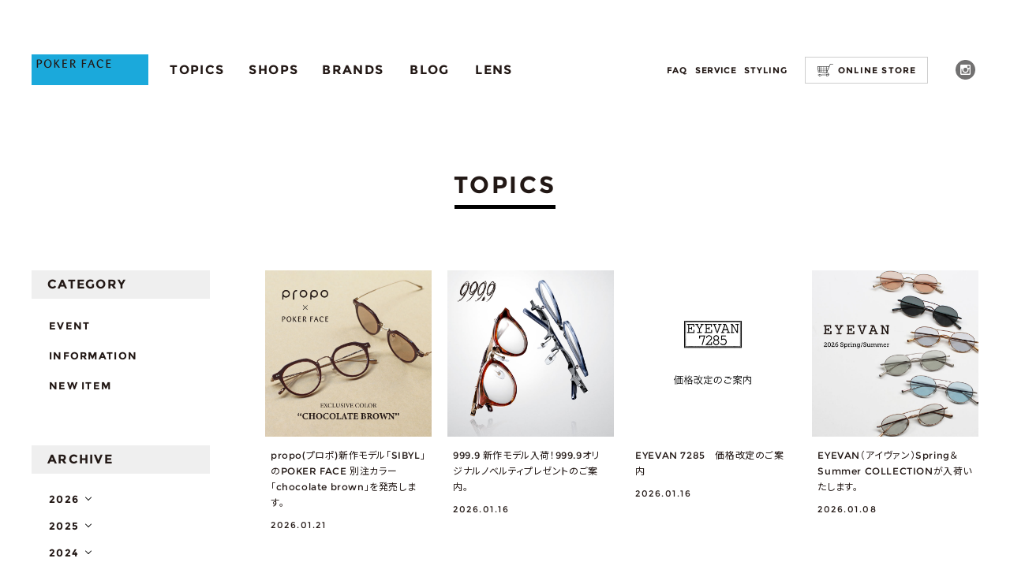

--- FILE ---
content_type: text/html; charset=UTF-8
request_url: https://www.pokerface-web.com/topics/?id=24
body_size: 14213
content:
<!DOCTYPE html>
<html lang="ja">
<head>
<meta http-equiv="X-UA-Compatible" content="IE=edge">
<meta name="viewport" content="width=device-width,initial-scale=1,user-scalable=no">


<!-- Google Tag Manager -->
<script>(function(w,d,s,l,i){w[l]=w[l]||[];w[l].push({'gtm.start':
new Date().getTime(),event:'gtm.js'});var f=d.getElementsByTagName(s)[0],
j=d.createElement(s),dl=l!='dataLayer'?'&l='+l:'';j.async=true;j.src=
'https://www.googletagmanager.com/gtm.js?id='+i+dl;f.parentNode.insertBefore(j,f);
})(window,document,'script','dataLayer','GTM-5WTG5MK');</script>
<!-- End Google Tag Manager -->
<link rel="apple-touch-icon" href="/apple-touch-icon.png">
<link rel="icon" type="image/png" href="/android-icon.png">
<link rel="icon" type="image/png" href="/favicon.ico">
<!-- フォントの読み込み -->
<meta charset="UTF-8">


<title>トピックス | POKER FACE [ポーカーフェイス] アイウェア・眼鏡（メガネ）のセレクトショップ</title>
	<style>img:is([sizes="auto" i], [sizes^="auto," i]) { contain-intrinsic-size: 3000px 1500px }</style>
	
		<!-- All in One SEO 4.9.3 - aioseo.com -->
	<meta name="robots" content="max-snippet:-1, max-image-preview:large, max-video-preview:-1" />
	<link rel="canonical" href="https://www.pokerface-web.com/topics/" />
	<link rel="next" href="https://www.pokerface-web.com/topics/page/2/" />
	<meta name="generator" content="All in One SEO (AIOSEO) 4.9.3" />
		<meta property="og:locale" content="ja_JP" />
		<meta property="og:site_name" content="POKER FACE [ポーカーフェイス]　アイウェア・眼鏡（メガネ）のセレクトショップ |" />
		<meta property="og:type" content="website" />
		<meta property="og:title" content="トピックス | POKER FACE [ポーカーフェイス] アイウェア・眼鏡（メガネ）のセレクトショップ" />
		<meta property="og:url" content="https://www.pokerface-web.com/topics/" />
		<meta name="twitter:card" content="summary_large_image" />
		<meta name="twitter:title" content="トピックス | POKER FACE [ポーカーフェイス] アイウェア・眼鏡（メガネ）のセレクトショップ" />
		<script type="application/ld+json" class="aioseo-schema">
			{"@context":"https:\/\/schema.org","@graph":[{"@type":"BreadcrumbList","@id":"https:\/\/www.pokerface-web.com\/topics\/#breadcrumblist","itemListElement":[{"@type":"ListItem","@id":"https:\/\/www.pokerface-web.com#listItem","position":1,"name":"\u5bb6","item":"https:\/\/www.pokerface-web.com","nextItem":{"@type":"ListItem","@id":"https:\/\/www.pokerface-web.com\/topics\/#listItem","name":"\u30a2\u30fc\u30ab\u30a4\u30d6: "}},{"@type":"ListItem","@id":"https:\/\/www.pokerface-web.com\/topics\/#listItem","position":2,"name":"\u30a2\u30fc\u30ab\u30a4\u30d6: ","previousItem":{"@type":"ListItem","@id":"https:\/\/www.pokerface-web.com#listItem","name":"\u5bb6"}}]},{"@type":"CollectionPage","@id":"https:\/\/www.pokerface-web.com\/topics\/#collectionpage","url":"https:\/\/www.pokerface-web.com\/topics\/","name":"\u30c8\u30d4\u30c3\u30af\u30b9 | POKER FACE [\u30dd\u30fc\u30ab\u30fc\u30d5\u30a7\u30a4\u30b9] \u30a2\u30a4\u30a6\u30a7\u30a2\u30fb\u773c\u93e1\uff08\u30e1\u30ac\u30cd\uff09\u306e\u30bb\u30ec\u30af\u30c8\u30b7\u30e7\u30c3\u30d7","inLanguage":"ja","isPartOf":{"@id":"https:\/\/www.pokerface-web.com\/#website"},"breadcrumb":{"@id":"https:\/\/www.pokerface-web.com\/topics\/#breadcrumblist"}},{"@type":"Organization","@id":"https:\/\/www.pokerface-web.com\/#organization","name":"POKER FACE [\u30dd\u30fc\u30ab\u30fc\u30d5\u30a7\u30a4\u30b9]\u3000\u30a2\u30a4\u30a6\u30a7\u30a2\u30fb\u773c\u93e1\uff08\u30e1\u30ac\u30cd\uff09\u306e\u30bb\u30ec\u30af\u30c8\u30b7\u30e7\u30c3\u30d7","url":"https:\/\/www.pokerface-web.com\/"},{"@type":"WebSite","@id":"https:\/\/www.pokerface-web.com\/#website","url":"https:\/\/www.pokerface-web.com\/","name":"POKER FACE [\u30dd\u30fc\u30ab\u30fc\u30d5\u30a7\u30a4\u30b9]\u3000\u30a2\u30a4\u30a6\u30a7\u30a2\u30fb\u773c\u93e1\uff08\u30e1\u30ac\u30cd\uff09\u306e\u30bb\u30ec\u30af\u30c8\u30b7\u30e7\u30c3\u30d7","inLanguage":"ja","publisher":{"@id":"https:\/\/www.pokerface-web.com\/#organization"}}]}
		</script>
		<!-- All in One SEO -->

<link rel='dns-prefetch' href='//fonts.googleapis.com' />
<link rel="alternate" type="application/rss+xml" title="POKER FACE [ポーカーフェイス]　アイウェア・眼鏡（メガネ）のセレクトショップ &raquo; トピックス フィード" href="https://www.pokerface-web.com/topics/feed/" />
<script type="text/javascript">
/* <![CDATA[ */
window._wpemojiSettings = {"baseUrl":"https:\/\/s.w.org\/images\/core\/emoji\/16.0.1\/72x72\/","ext":".png","svgUrl":"https:\/\/s.w.org\/images\/core\/emoji\/16.0.1\/svg\/","svgExt":".svg","source":{"concatemoji":"https:\/\/www.pokerface-web.com\/wp-includes\/js\/wp-emoji-release.min.js?ver=6.8.3"}};
/*! This file is auto-generated */
!function(s,n){var o,i,e;function c(e){try{var t={supportTests:e,timestamp:(new Date).valueOf()};sessionStorage.setItem(o,JSON.stringify(t))}catch(e){}}function p(e,t,n){e.clearRect(0,0,e.canvas.width,e.canvas.height),e.fillText(t,0,0);var t=new Uint32Array(e.getImageData(0,0,e.canvas.width,e.canvas.height).data),a=(e.clearRect(0,0,e.canvas.width,e.canvas.height),e.fillText(n,0,0),new Uint32Array(e.getImageData(0,0,e.canvas.width,e.canvas.height).data));return t.every(function(e,t){return e===a[t]})}function u(e,t){e.clearRect(0,0,e.canvas.width,e.canvas.height),e.fillText(t,0,0);for(var n=e.getImageData(16,16,1,1),a=0;a<n.data.length;a++)if(0!==n.data[a])return!1;return!0}function f(e,t,n,a){switch(t){case"flag":return n(e,"\ud83c\udff3\ufe0f\u200d\u26a7\ufe0f","\ud83c\udff3\ufe0f\u200b\u26a7\ufe0f")?!1:!n(e,"\ud83c\udde8\ud83c\uddf6","\ud83c\udde8\u200b\ud83c\uddf6")&&!n(e,"\ud83c\udff4\udb40\udc67\udb40\udc62\udb40\udc65\udb40\udc6e\udb40\udc67\udb40\udc7f","\ud83c\udff4\u200b\udb40\udc67\u200b\udb40\udc62\u200b\udb40\udc65\u200b\udb40\udc6e\u200b\udb40\udc67\u200b\udb40\udc7f");case"emoji":return!a(e,"\ud83e\udedf")}return!1}function g(e,t,n,a){var r="undefined"!=typeof WorkerGlobalScope&&self instanceof WorkerGlobalScope?new OffscreenCanvas(300,150):s.createElement("canvas"),o=r.getContext("2d",{willReadFrequently:!0}),i=(o.textBaseline="top",o.font="600 32px Arial",{});return e.forEach(function(e){i[e]=t(o,e,n,a)}),i}function t(e){var t=s.createElement("script");t.src=e,t.defer=!0,s.head.appendChild(t)}"undefined"!=typeof Promise&&(o="wpEmojiSettingsSupports",i=["flag","emoji"],n.supports={everything:!0,everythingExceptFlag:!0},e=new Promise(function(e){s.addEventListener("DOMContentLoaded",e,{once:!0})}),new Promise(function(t){var n=function(){try{var e=JSON.parse(sessionStorage.getItem(o));if("object"==typeof e&&"number"==typeof e.timestamp&&(new Date).valueOf()<e.timestamp+604800&&"object"==typeof e.supportTests)return e.supportTests}catch(e){}return null}();if(!n){if("undefined"!=typeof Worker&&"undefined"!=typeof OffscreenCanvas&&"undefined"!=typeof URL&&URL.createObjectURL&&"undefined"!=typeof Blob)try{var e="postMessage("+g.toString()+"("+[JSON.stringify(i),f.toString(),p.toString(),u.toString()].join(",")+"));",a=new Blob([e],{type:"text/javascript"}),r=new Worker(URL.createObjectURL(a),{name:"wpTestEmojiSupports"});return void(r.onmessage=function(e){c(n=e.data),r.terminate(),t(n)})}catch(e){}c(n=g(i,f,p,u))}t(n)}).then(function(e){for(var t in e)n.supports[t]=e[t],n.supports.everything=n.supports.everything&&n.supports[t],"flag"!==t&&(n.supports.everythingExceptFlag=n.supports.everythingExceptFlag&&n.supports[t]);n.supports.everythingExceptFlag=n.supports.everythingExceptFlag&&!n.supports.flag,n.DOMReady=!1,n.readyCallback=function(){n.DOMReady=!0}}).then(function(){return e}).then(function(){var e;n.supports.everything||(n.readyCallback(),(e=n.source||{}).concatemoji?t(e.concatemoji):e.wpemoji&&e.twemoji&&(t(e.twemoji),t(e.wpemoji)))}))}((window,document),window._wpemojiSettings);
/* ]]> */
</script>
<style id='wp-emoji-styles-inline-css' type='text/css'>

	img.wp-smiley, img.emoji {
		display: inline !important;
		border: none !important;
		box-shadow: none !important;
		height: 1em !important;
		width: 1em !important;
		margin: 0 0.07em !important;
		vertical-align: -0.1em !important;
		background: none !important;
		padding: 0 !important;
	}
</style>
<link rel='stylesheet' id='wp-block-library-css' href='https://www.pokerface-web.com/wp-includes/css/dist/block-library/style.min.css?ver=6.8.3' type='text/css' media='all' />
<style id='classic-theme-styles-inline-css' type='text/css'>
/*! This file is auto-generated */
.wp-block-button__link{color:#fff;background-color:#32373c;border-radius:9999px;box-shadow:none;text-decoration:none;padding:calc(.667em + 2px) calc(1.333em + 2px);font-size:1.125em}.wp-block-file__button{background:#32373c;color:#fff;text-decoration:none}
</style>
<link rel='stylesheet' id='aioseo/css/src/vue/standalone/blocks/table-of-contents/global.scss-css' href='https://www.pokerface-web.com/wp-content/plugins/all-in-one-seo-pack/dist/Lite/assets/css/table-of-contents/global.e90f6d47.css?ver=4.9.3' type='text/css' media='all' />
<style id='filebird-block-filebird-gallery-style-inline-css' type='text/css'>
ul.filebird-block-filebird-gallery{margin:auto!important;padding:0!important;width:100%}ul.filebird-block-filebird-gallery.layout-grid{display:grid;grid-gap:20px;align-items:stretch;grid-template-columns:repeat(var(--columns),1fr);justify-items:stretch}ul.filebird-block-filebird-gallery.layout-grid li img{border:1px solid #ccc;box-shadow:2px 2px 6px 0 rgba(0,0,0,.3);height:100%;max-width:100%;-o-object-fit:cover;object-fit:cover;width:100%}ul.filebird-block-filebird-gallery.layout-masonry{-moz-column-count:var(--columns);-moz-column-gap:var(--space);column-gap:var(--space);-moz-column-width:var(--min-width);columns:var(--min-width) var(--columns);display:block;overflow:auto}ul.filebird-block-filebird-gallery.layout-masonry li{margin-bottom:var(--space)}ul.filebird-block-filebird-gallery li{list-style:none}ul.filebird-block-filebird-gallery li figure{height:100%;margin:0;padding:0;position:relative;width:100%}ul.filebird-block-filebird-gallery li figure figcaption{background:linear-gradient(0deg,rgba(0,0,0,.7),rgba(0,0,0,.3) 70%,transparent);bottom:0;box-sizing:border-box;color:#fff;font-size:.8em;margin:0;max-height:100%;overflow:auto;padding:3em .77em .7em;position:absolute;text-align:center;width:100%;z-index:2}ul.filebird-block-filebird-gallery li figure figcaption a{color:inherit}

</style>
<link rel='stylesheet' id='sass-basis-core-css' href='https://www.pokerface-web.com/wp-content/plugins/snow-monkey-editor/dist/css/fallback.css?ver=1765153368' type='text/css' media='all' />
<link rel='stylesheet' id='snow-monkey-editor-css' href='https://www.pokerface-web.com/wp-content/plugins/snow-monkey-editor/dist/css/app.css?ver=1765153368' type='text/css' media='all' />
<link rel='stylesheet' id='snow-monkey-editor@front-css' href='https://www.pokerface-web.com/wp-content/plugins/snow-monkey-editor/dist/css/front.css?ver=1765153368' type='text/css' media='all' />
<style id='global-styles-inline-css' type='text/css'>
:root{--wp--preset--aspect-ratio--square: 1;--wp--preset--aspect-ratio--4-3: 4/3;--wp--preset--aspect-ratio--3-4: 3/4;--wp--preset--aspect-ratio--3-2: 3/2;--wp--preset--aspect-ratio--2-3: 2/3;--wp--preset--aspect-ratio--16-9: 16/9;--wp--preset--aspect-ratio--9-16: 9/16;--wp--preset--color--black: #000000;--wp--preset--color--cyan-bluish-gray: #abb8c3;--wp--preset--color--white: #ffffff;--wp--preset--color--pale-pink: #f78da7;--wp--preset--color--vivid-red: #cf2e2e;--wp--preset--color--luminous-vivid-orange: #ff6900;--wp--preset--color--luminous-vivid-amber: #fcb900;--wp--preset--color--light-green-cyan: #7bdcb5;--wp--preset--color--vivid-green-cyan: #00d084;--wp--preset--color--pale-cyan-blue: #8ed1fc;--wp--preset--color--vivid-cyan-blue: #0693e3;--wp--preset--color--vivid-purple: #9b51e0;--wp--preset--color--red: #ff0000;--wp--preset--color--yellow: #ffff00;--wp--preset--gradient--vivid-cyan-blue-to-vivid-purple: linear-gradient(135deg,rgba(6,147,227,1) 0%,rgb(155,81,224) 100%);--wp--preset--gradient--light-green-cyan-to-vivid-green-cyan: linear-gradient(135deg,rgb(122,220,180) 0%,rgb(0,208,130) 100%);--wp--preset--gradient--luminous-vivid-amber-to-luminous-vivid-orange: linear-gradient(135deg,rgba(252,185,0,1) 0%,rgba(255,105,0,1) 100%);--wp--preset--gradient--luminous-vivid-orange-to-vivid-red: linear-gradient(135deg,rgba(255,105,0,1) 0%,rgb(207,46,46) 100%);--wp--preset--gradient--very-light-gray-to-cyan-bluish-gray: linear-gradient(135deg,rgb(238,238,238) 0%,rgb(169,184,195) 100%);--wp--preset--gradient--cool-to-warm-spectrum: linear-gradient(135deg,rgb(74,234,220) 0%,rgb(151,120,209) 20%,rgb(207,42,186) 40%,rgb(238,44,130) 60%,rgb(251,105,98) 80%,rgb(254,248,76) 100%);--wp--preset--gradient--blush-light-purple: linear-gradient(135deg,rgb(255,206,236) 0%,rgb(152,150,240) 100%);--wp--preset--gradient--blush-bordeaux: linear-gradient(135deg,rgb(254,205,165) 0%,rgb(254,45,45) 50%,rgb(107,0,62) 100%);--wp--preset--gradient--luminous-dusk: linear-gradient(135deg,rgb(255,203,112) 0%,rgb(199,81,192) 50%,rgb(65,88,208) 100%);--wp--preset--gradient--pale-ocean: linear-gradient(135deg,rgb(255,245,203) 0%,rgb(182,227,212) 50%,rgb(51,167,181) 100%);--wp--preset--gradient--electric-grass: linear-gradient(135deg,rgb(202,248,128) 0%,rgb(113,206,126) 100%);--wp--preset--gradient--midnight: linear-gradient(135deg,rgb(2,3,129) 0%,rgb(40,116,252) 100%);--wp--preset--font-size--small: 13px;--wp--preset--font-size--medium: 20px;--wp--preset--font-size--large: 36px;--wp--preset--font-size--x-large: 42px;--wp--preset--spacing--20: 0.44rem;--wp--preset--spacing--30: 0.67rem;--wp--preset--spacing--40: 1rem;--wp--preset--spacing--50: 1.5rem;--wp--preset--spacing--60: 2.25rem;--wp--preset--spacing--70: 3.38rem;--wp--preset--spacing--80: 5.06rem;--wp--preset--shadow--natural: 6px 6px 9px rgba(0, 0, 0, 0.2);--wp--preset--shadow--deep: 12px 12px 50px rgba(0, 0, 0, 0.4);--wp--preset--shadow--sharp: 6px 6px 0px rgba(0, 0, 0, 0.2);--wp--preset--shadow--outlined: 6px 6px 0px -3px rgba(255, 255, 255, 1), 6px 6px rgba(0, 0, 0, 1);--wp--preset--shadow--crisp: 6px 6px 0px rgba(0, 0, 0, 1);}:where(.is-layout-flex){gap: 0.5em;}:where(.is-layout-grid){gap: 0.5em;}body .is-layout-flex{display: flex;}.is-layout-flex{flex-wrap: wrap;align-items: center;}.is-layout-flex > :is(*, div){margin: 0;}body .is-layout-grid{display: grid;}.is-layout-grid > :is(*, div){margin: 0;}:where(.wp-block-columns.is-layout-flex){gap: 2em;}:where(.wp-block-columns.is-layout-grid){gap: 2em;}:where(.wp-block-post-template.is-layout-flex){gap: 1.25em;}:where(.wp-block-post-template.is-layout-grid){gap: 1.25em;}.has-black-color{color: var(--wp--preset--color--black) !important;}.has-cyan-bluish-gray-color{color: var(--wp--preset--color--cyan-bluish-gray) !important;}.has-white-color{color: var(--wp--preset--color--white) !important;}.has-pale-pink-color{color: var(--wp--preset--color--pale-pink) !important;}.has-vivid-red-color{color: var(--wp--preset--color--vivid-red) !important;}.has-luminous-vivid-orange-color{color: var(--wp--preset--color--luminous-vivid-orange) !important;}.has-luminous-vivid-amber-color{color: var(--wp--preset--color--luminous-vivid-amber) !important;}.has-light-green-cyan-color{color: var(--wp--preset--color--light-green-cyan) !important;}.has-vivid-green-cyan-color{color: var(--wp--preset--color--vivid-green-cyan) !important;}.has-pale-cyan-blue-color{color: var(--wp--preset--color--pale-cyan-blue) !important;}.has-vivid-cyan-blue-color{color: var(--wp--preset--color--vivid-cyan-blue) !important;}.has-vivid-purple-color{color: var(--wp--preset--color--vivid-purple) !important;}.has-black-background-color{background-color: var(--wp--preset--color--black) !important;}.has-cyan-bluish-gray-background-color{background-color: var(--wp--preset--color--cyan-bluish-gray) !important;}.has-white-background-color{background-color: var(--wp--preset--color--white) !important;}.has-pale-pink-background-color{background-color: var(--wp--preset--color--pale-pink) !important;}.has-vivid-red-background-color{background-color: var(--wp--preset--color--vivid-red) !important;}.has-luminous-vivid-orange-background-color{background-color: var(--wp--preset--color--luminous-vivid-orange) !important;}.has-luminous-vivid-amber-background-color{background-color: var(--wp--preset--color--luminous-vivid-amber) !important;}.has-light-green-cyan-background-color{background-color: var(--wp--preset--color--light-green-cyan) !important;}.has-vivid-green-cyan-background-color{background-color: var(--wp--preset--color--vivid-green-cyan) !important;}.has-pale-cyan-blue-background-color{background-color: var(--wp--preset--color--pale-cyan-blue) !important;}.has-vivid-cyan-blue-background-color{background-color: var(--wp--preset--color--vivid-cyan-blue) !important;}.has-vivid-purple-background-color{background-color: var(--wp--preset--color--vivid-purple) !important;}.has-black-border-color{border-color: var(--wp--preset--color--black) !important;}.has-cyan-bluish-gray-border-color{border-color: var(--wp--preset--color--cyan-bluish-gray) !important;}.has-white-border-color{border-color: var(--wp--preset--color--white) !important;}.has-pale-pink-border-color{border-color: var(--wp--preset--color--pale-pink) !important;}.has-vivid-red-border-color{border-color: var(--wp--preset--color--vivid-red) !important;}.has-luminous-vivid-orange-border-color{border-color: var(--wp--preset--color--luminous-vivid-orange) !important;}.has-luminous-vivid-amber-border-color{border-color: var(--wp--preset--color--luminous-vivid-amber) !important;}.has-light-green-cyan-border-color{border-color: var(--wp--preset--color--light-green-cyan) !important;}.has-vivid-green-cyan-border-color{border-color: var(--wp--preset--color--vivid-green-cyan) !important;}.has-pale-cyan-blue-border-color{border-color: var(--wp--preset--color--pale-cyan-blue) !important;}.has-vivid-cyan-blue-border-color{border-color: var(--wp--preset--color--vivid-cyan-blue) !important;}.has-vivid-purple-border-color{border-color: var(--wp--preset--color--vivid-purple) !important;}.has-vivid-cyan-blue-to-vivid-purple-gradient-background{background: var(--wp--preset--gradient--vivid-cyan-blue-to-vivid-purple) !important;}.has-light-green-cyan-to-vivid-green-cyan-gradient-background{background: var(--wp--preset--gradient--light-green-cyan-to-vivid-green-cyan) !important;}.has-luminous-vivid-amber-to-luminous-vivid-orange-gradient-background{background: var(--wp--preset--gradient--luminous-vivid-amber-to-luminous-vivid-orange) !important;}.has-luminous-vivid-orange-to-vivid-red-gradient-background{background: var(--wp--preset--gradient--luminous-vivid-orange-to-vivid-red) !important;}.has-very-light-gray-to-cyan-bluish-gray-gradient-background{background: var(--wp--preset--gradient--very-light-gray-to-cyan-bluish-gray) !important;}.has-cool-to-warm-spectrum-gradient-background{background: var(--wp--preset--gradient--cool-to-warm-spectrum) !important;}.has-blush-light-purple-gradient-background{background: var(--wp--preset--gradient--blush-light-purple) !important;}.has-blush-bordeaux-gradient-background{background: var(--wp--preset--gradient--blush-bordeaux) !important;}.has-luminous-dusk-gradient-background{background: var(--wp--preset--gradient--luminous-dusk) !important;}.has-pale-ocean-gradient-background{background: var(--wp--preset--gradient--pale-ocean) !important;}.has-electric-grass-gradient-background{background: var(--wp--preset--gradient--electric-grass) !important;}.has-midnight-gradient-background{background: var(--wp--preset--gradient--midnight) !important;}.has-small-font-size{font-size: var(--wp--preset--font-size--small) !important;}.has-medium-font-size{font-size: var(--wp--preset--font-size--medium) !important;}.has-large-font-size{font-size: var(--wp--preset--font-size--large) !important;}.has-x-large-font-size{font-size: var(--wp--preset--font-size--x-large) !important;}
:where(.wp-block-post-template.is-layout-flex){gap: 1.25em;}:where(.wp-block-post-template.is-layout-grid){gap: 1.25em;}
:where(.wp-block-columns.is-layout-flex){gap: 2em;}:where(.wp-block-columns.is-layout-grid){gap: 2em;}
:root :where(.wp-block-pullquote){font-size: 1.5em;line-height: 1.6;}
</style>
<link rel='stylesheet' id='snow-monkey-editor@view-css' href='https://www.pokerface-web.com/wp-content/plugins/snow-monkey-editor/dist/css/view.css?ver=1765153368' type='text/css' media='all' />
<link rel='stylesheet' id='font-css' href='https://fonts.googleapis.com/css?family=Noto+Sans+JP%3A400%2C500%2C700%2C900&#038;subset=japanese&#038;ver=20260125-0604' type='text/css' media='all' />
<link rel='stylesheet' id='reset-css' href='https://www.pokerface-web.com/assets/css/reset.css?ver=20260125-0604' type='text/css' media='all' />
<link rel='stylesheet' id='normalize-sp-css' href='https://www.pokerface-web.com/sp/assets/css/normalize.css?ver=20260125-0604' type='text/css' media='(max-width: 767px)' />
<link rel='stylesheet' id='normalize-pc-css' href='https://www.pokerface-web.com/assets/css/normalize.css?ver=20260125-0604' type='text/css' media='(min-width: 768px)' />
<link rel='stylesheet' id='slick-css' href='https://www.pokerface-web.com/assets/css/slick.css?ver=20260125-0604' type='text/css' media='all' />
<link rel='stylesheet' id='slick-theme-css' href='https://www.pokerface-web.com/assets/css/slick-theme.css?ver=20260125-0604' type='text/css' media='all' />
<link rel='stylesheet' id='commoncss-sp-css' href='https://www.pokerface-web.com/sp/assets/css/common.css?ver=20260125-0604' type='text/css' media='(max-width: 767px)' />
<link rel='stylesheet' id='commoncss-pc-css' href='https://www.pokerface-web.com/assets/css/common.css?ver=20260125-0604' type='text/css' media='(min-width: 768px)' />
<link rel='stylesheet' id='topic-sp-css' href='https://www.pokerface-web.com/sp/assets/css/topic.css?ver=20260125-0604' type='text/css' media='(max-width: 767px)' />
<link rel='stylesheet' id='topic-pc-css' href='https://www.pokerface-web.com/assets/css/topic.css?ver=20260125-0604' type='text/css' media='(min-width: 768px)' />
<script type="text/javascript" src="https://www.pokerface-web.com/wp-content/plugins/snow-monkey-editor/dist/js/app.js?ver=1765153368" id="snow-monkey-editor-js" defer="defer" data-wp-strategy="defer"></script>
<script type="text/javascript" src="https://www.pokerface-web.com/wp-includes/js/jquery/jquery.min.js?ver=3.7.1" id="jquery-core-js"></script>
<script type="text/javascript" src="https://www.pokerface-web.com/wp-includes/js/jquery/jquery-migrate.min.js?ver=3.4.1" id="jquery-migrate-js"></script>
<link rel="https://api.w.org/" href="https://www.pokerface-web.com/wp-json/" /><link rel="EditURI" type="application/rsd+xml" title="RSD" href="https://www.pokerface-web.com/xmlrpc.php?rsd" />
<meta name="generator" content="WordPress 6.8.3" />


<!-- Global site tag (gtag.js) - Google Analytics -->
<script async src="https://www.googletagmanager.com/gtag/js?id=G-80SV2ZEKP7"></script>
<script>
	window.dataLayer = window.dataLayer || [];
	function gtag(){dataLayer.push(arguments);}
	gtag('js', new Date());

	gtag('config', 'G-80SV2ZEKP7');
</script>

<script type="text/javascript">
var _gaq = _gaq || [];
_gaq.push(['_setAccount', 'UA-19500436-2']);
_gaq.push(['_trackPageview']);
(function() {
var ga = document.createElement('script'); ga.type = 'text/javascript'; ga.async = true;
ga.src = ('https:' == document.location.protocol ? 'https://ssl' : 'http://www') + '.google-analytics.com/ga.js';
var s = document.getElementsByTagName('script')[0]; s.parentNode.insertBefore(ga, s);
})();
</script>
</head>


<body class="archive post-type-archive post-type-archive-topics wp-theme-poker-face">
<!-- Google Tag Manager (noscript) -->
<noscript><iframe src="https://www.googletagmanager.com/ns.html?id=GTM-5WTG5MK"
height="0" width="0" style="display:none;visibility:hidden"></iframe></noscript>
<!-- End Google Tag Manager (noscript) -->
<svg display="none" version="1.1" xmlns="http://www.w3.org/2000/svg" xmlns:xlink="http://www.w3.org/1999/xlink">
	<defs>
		<!--  header部分アイコン   -->
		<symbol id="icon_onlinestore" viewBox="0 0 29.1 22.9">
		<title>icon_onlinestore</title>
		<path d="M28.7 0h-5.4l-1.9 4.5H0l1.3 10.6L16.7 17l2.9.5 1 2.2h-.8c-.4-.7-1.1-1.1-1.9-1.1-.8 0-1.5.4-1.9 1.1H6.4c-.4-.7-1.1-1.1-1.9-1.1-.8 0-1.5.4-1.9 1.1H1.1c-.2 0-.4.2-.4.4s.2.4.4.4h1.3v.3c0 1.2 1 2.1 2.1 2.1 1.2 0 2.1-1 2.1-2.1v-.3h9.3v.3c0 1.2 1 2.1 2.1 2.1s2.1-1 2.1-2.1v-.3h1.8l-1.7-3.7-2.9-.4L23.8.8h4.9c.2 0 .4-.2.4-.4s-.2-.4-.4-.4zM5.9 20.8c0 .8-.6 1.4-1.4 1.4-.7 0-1.4-.6-1.4-1.4v-.3c.1-.3.2-.6.5-.8.2-.2.5-.3.9-.3.3 0 .6.1.9.3.2.2.4.5.5.8v.3zm13.5 0c0 .8-.6 1.4-1.4 1.4s-1.4-.6-1.4-1.4v-.3c.1-.3.2-.6.5-.8.2-.2.5-.3.9-.3s.6.1.9.3c.2.2.4.5.5.8v.3zM16.8 8.4H14V5.3h2.8v3.1zm0 3.7H14V9h2.8v3.1zM3.9 9h2.8v3.2H3.9V9zm3.4 0h2.8v3.2H7.3V9zm3.3 0h2.8v3.2h-2.8V9zm2.8-.6h-2.8V5.3h2.8v3.1zm-3.3 0H7.3V5.3h2.8v3.1zm-3.4 0H3.9V5.3h2.8v3.1zM3.3 5.3v3.1h-2L.9 5.3h2.4zm0 3.7v3.2H1.7L1.3 9h2zm-1.5 3.7h1.5v1.9L2 14.4l-.2-1.7zm2.1 0h2.8V15l-2.8-.3v-2zm3.4 0h2.8v2.7l-2.8-.3v-2.4zm3.3 0h2.8v3.1l-2.8-.3v-2.8zm3.4 0h2.8v3l-.2.5-2.6-.3v-3.2zm3.3 1.7v-1.6h.7l-.7 1.6zm1-2.3h-.9V9h2.2l-1.3 3.1zm1.5-3.7h-2.5V5.3h3.8l-1.3 3.1z"/>
		</symbol>

		<symbol id="icon_instagram" viewBox="0 0 23.5 23.5">
		<title>icon_instagram</title>
		<style>
			/* .icon_instagram-1{fill:#727171;} */
		</style>
		<path class="icon_instagram-1" d="M11.74,14.12a2.37,2.37,0,1,0-2.37-2.37A2.37,2.37,0,0,0,11.74,14.12Z"/>
		<path class="icon_instagram-1" d="M15.53,11.75a3.79,3.79,0,1,1-7.47-.95H7v5.12a.58.58,0,0,0,.58.57H16a.58.58,0,0,0,.58-.57V10.8H15.41A3.87,3.87,0,0,1,15.53,11.75Z"/>
		<path class="icon_instagram-1" d="M20.06,3.44A11.75,11.75,0,0,0,3.44,20.06,11.75,11.75,0,1,0,20.06,3.44Zm-2.15,13a1.48,1.48,0,0,1-1.48,1.48H7.07a1.49,1.49,0,0,1-1.48-1.48V7.06A1.48,1.48,0,0,1,7.07,5.59h9.37a1.48,1.48,0,0,1,1.48,1.48Z"/>
		<path class="icon_instagram-1" d="M16,6.94H14.68a.58.58,0,0,0-.58.57V8.8a.58.58,0,0,0,.58.58H16a.58.58,0,0,0,.58-.58V7.52A.58.58,0,0,0,16,6.94Z"/>
		</symbol>

		<symbol id="icon_facebook" viewBox="0 0 23.5 23.5">
		<title>icon_facebook</title>
		<style>
			/* .icon_facebook-1{fill:#727171;} */
		</style>
		<path class="icon_facebook-1" d="M20.06,3.44A11.75,11.75,0,0,0,3.44,20.06,11.75,11.75,0,1,0,20.06,3.44Zm-4.81,8.17H13.17v7.56H10V11.61H8.44V9H10V7.39C10,6.06,10.37,4,13.15,4h2.37v2.6H13.91c-.3,0-.74.09-.74.94V9h2.35Z"/>
		</symbol>

		<symbol id="icon_search" viewBox="0 0 16.31 15.99">
		<title>icon_search</title>
		<style>
			.icon_search-1{fill:none;}
			.icon_search-1,.icon_search-2{stroke:#231815;stroke-miterlimit:10;stroke-width:1.25px;}
			.icon_search-2{fill:#fff;}
		</style>
		<circle class="icon_search-1" cx="6.5" cy="6.5" r="5.87"/>
		<line class="icon_search-2" x1="11.1" y1="10.78" x2="15.87" y2="15.55"/>
		</symbol>
	</defs>
</svg>
<header class="header wrapper view-pc">
	<div class="header__in wrapper__in">
		<div class="block__left">
			<h1 class="header__logo"><a href="https://www.pokerface-web.com/"><img src="https://www.pokerface-web.com/assets/images/common/header_logo.png" alt="POKER FACE"></a></h1>
			<ul class="header__nav">
				<li class="nav__list triggerHd nav__topics"><a href="https://www.pokerface-web.com/topics"><span>TOPICS</span><span class="nav__border"></span></a></li>
				<li class="nav__list triggerHd nav__shops"><a href="https://www.pokerface-web.com/shop_list/"><span>SHOPS</span></a>
					<div class="dropDownMenu">
						<div class="wrap_dropdown_menu dropDownMenuItemdrop wrapper__in">
							<div class="nav__shops__open__in">
								<ul class="open__menu__shop__01">
									<li><a href="https://www.pokerface-web.com/shop_list/pokerfacebuyer/">POKER FACE 本部スタッフ</a></li>
									<li><a href="https://www.pokerface-web.com/shop_list/machida/">町田店</a></li>
									<li><a href="https://www.pokerface-web.com/shop_list/kichijoji/">吉祥寺店</a></li>
									<li><a href="https://www.pokerface-web.com/shop_list/lalaportfujimi/">ららぽーと富士見店</a></li>
									<li><a href="https://www.pokerface-web.com/shop_list/tachikawa/">立川店</a></li>
									<li><a href="https://www.pokerface-web.com/shop_list/chofu/">調布店</a></li>
									<li><a href="https://www.pokerface-web.com/shop_list/urawa/">浦和店</a></li>
									<li><a href="https://www.pokerface-web.com/shop_list/kinshichoparco/">錦糸町パルコ店</a></li>
									<li><a href="https://www.pokerface-web.com/shop_list/pokerfacetokyotradition/">POKER FACE TOKYO TRADITION</a></li>
									<li><a href="https://www.pokerface-web.com/shop_list/ikebukuro/">池袋店</a></li>
									<li><a href="https://www.pokerface-web.com/shop_list/shimokitazawa/">下北沢店</a></li>
								</ul>
											
								<ul class="open__menu__shop__02">
									<li><a href="https://www.pokerface-web.com/shop_list/sapporo/">札幌店</a></li>
									<li><a href="https://www.pokerface-web.com/shop_list/sendaiparco/">仙台パルコ店</a></li>
									<li><a href="https://www.pokerface-web.com/shop_list/sendairomen/">仙台路面店</a></li>
									<li><a href="https://www.pokerface-web.com/shop_list/karuizawa/">軽井沢店</a></li>
									<li><a href="https://www.pokerface-web.com/shop_list/niigata/">新潟店</a></li>
								</ul>
											
								<ul class="open__menu__shop__03">
									<li><a href="https://www.pokerface-web.com/shop_list/kanazawa/">金沢店</a></li>
									<li><a href="https://www.pokerface-web.com/shop_list/lucuaosaka/">ルクア大阪店</a></li>
									<li><a href="https://www.pokerface-web.com/shop_list/pokerfacekyototradition/"> POKER FACE KYOTO TRADITION</a></li>
									<li><a href="https://www.pokerface-web.com/shop_list/namba/">なんば店</a></li>
									<li><a href="https://www.pokerface-web.com/shop_list/shizuoka/">静岡店</a></li>
									<li><a href="https://www.pokerface-web.com/shop_list/nagoya/">名古屋店</a></li>
								</ul>
											
								<ul class="open__menu__shop__04">
									<li><a href="https://www.pokerface-web.com/shop_list/hiroshima/">広島店</a></li>
									<li><a href="https://www.pokerface-web.com/shop_list/fukuokaparco/">福岡パルコ店</a></li>
								</ul>
							</div>
						</div>
					</div>
				</li>
				<li class="nav__list triggerHd nav__brands"><a href="https://www.pokerface-web.com/brand/"><span>BRANDS</span><span class="nav__border"></span></a></li>
				<li class="nav__list triggerHd nav__support"><a href="https://www.pokerface-web.com/blog/"><span>BLOG</span><span class="nav__border"></span></a></li>
				<li class="nav__list triggerHd nav__support"><a href="https://www.pokerface-web.com/lens/"><span>LENS</span><span class="nav__border"></span></a></li>
			</ul>
		</div>
		<div class="block__right">
			<ul class="header__subnav__01">
				<li class="subnav__list"><a href="https://www.pokerface-web.com/faq/"><span>FAQ</span></a></li>
				<li class="subnav__list"><a href="https://www.pokerface-web.com/support/maintenance/"><span>SERVICE</span></a></li>
				<li class="subnav__list"><a href="https://www.pokerface-web.com/styling/"><span>STYLING</span></a></li>
			</ul>
			<ul class="header__subnav__02">
				<li class="subnav__list subnav__list__online"><a href="https://store.pokerface-web.com/" class="header__online" target="_blank"><svg class="icon_onlinestore"><use xlink:href="#icon_onlinestore"/></svg><p><span data-letters="ONLINE STORE">ONLINE STORE</span></p></a></li>
				<li  class="subnav__list">
					<div class="sns__area">
					<a href="https://www.instagram.com/pokerface_jp/" target="_blabk"><svg class="sns__area__svg"><use xlink:href="#icon_instagram"/></svg></a>
					</div>
				</li>
			</ul>
		</div>
	</div>
</header>
<header class="header wrapper js-movehd view-sp">
	<div class="header__in wrapper__in">
		<div class="block__left">
			<h1 class="header__logo"><a href="https://www.pokerface-web.com/"><img src="https://www.pokerface-web.com/sp/assets/images/common/header_logo.png" alt="POKER FACE" width="102" /></a></h1>
		</div>
		<div class="block__right">
			<ul class="header__subnav header__subnav__02">
			<li  class="subnav__list">
				<div class="sns__area">
				<a href="https://www.instagram.com/pokerface_jp/" target="_blabk"><svg class="sns__area__svg"><use xlink:href="#icon_instagram"/></svg></a>
				</div>
			</li>
			<li class="subnav__list">
				<a class="menu-trigger">
				<span></span>
				<span></span>
				<span></span>
				</a>
				<div class="menu-trigger__in">
				<ul class="nav-content__lists nav-content__lists__01">
					<li class="nav-content__list"><a href="https://www.pokerface-web.com/topics/" class="shuffleLetters">TOPICS</a></li>
					<li class="nav-content__list"><a href="https://www.pokerface-web.com/shop_list/" class="shuffleLetters">SHOPS</a></li>
					<li class="nav-content__list"><a href="https://www.pokerface-web.com/brand/" class="shuffleLetters">BRANDS</a></li>
					<li class="nav-content__list"><a href="https://www.pokerface-web.com/blog/" class="shuffleLetters">BLOG</a></li>
					<li class="nav-content__list"><a href="https://www.pokerface-web.com/lens/" class="shuffleLetters">LENS</a></li>
				</ul>
				<ul class="nav-content__lists nav-content__lists__02">
					<li class="nav-content__list"><a href="https://www.pokerface-web.com/faq/">FAQ</a></li>
					<li class="nav-content__list"><a href="https://www.pokerface-web.com/support/maintenance/">SERVICE</a></li>
					<li class="nav-content__list"><a href="https://www.pokerface-web.com/styling/">STYLING</a></li>
					<li class="nav-content__list__online">
					<a href="https://store.pokerface-web.com/"  class="header__online" target="_blank">
					<svg class="icon_onlinestore"><use xlink:href="#icon_onlinestore"/></svg>ONLINE STORE</a></li>
				</ul>
				</div>
				<img class="txt__menu" src="https://www.pokerface-web.com/sp/assets/images/common/menu.png" alt="MENU" width="23">
			</li>
			</ul>
		</div>
	</div>
</header>
<div class="wrapper">
	<h2 class="page_title shuffleText load-shuffle"><span class="shuffleLetters" data-letters="TOPICS">TOPICS</span><span class="ttl_border"></span></h2>
	<div class="wrapper__in topics">
		<div class="main__content">
			
			<section class="section__side view-pc">
				<div class="sidemenu cate">
					<h3 class="sidemenu__ttl">CATEGORY</h3>
					<ul class="sidemenu__list">
					<li class="sidemenu__item "><a href="https://www.pokerface-web.com/topics/tcategory/event/">EVENT</a></li><li class="sidemenu__item "><a href="https://www.pokerface-web.com/topics/tcategory/information/">INFORMATION</a></li><li class="sidemenu__item "><a href="https://www.pokerface-web.com/topics/tcategory/newitem/">NEW ITEM</a></li>					</ul>
				</div>
				<div class="sidemenu arch">
					<h3 class="sidemenu__ttl">ARCHIVE</h3>
					<div class="sidemenu__list">
												<p class="sidemenu__item index">2026</p>
						<ul class="sidemenu__list dropmenu">
														<li class="sidemenu__item">
								<a href="https://www.pokerface-web.com/topics/date/2026/01">
								01(5)
								</a>
							</li>
													</ul>
												<p class="sidemenu__item index">2025</p>
						<ul class="sidemenu__list dropmenu">
														<li class="sidemenu__item">
								<a href="https://www.pokerface-web.com/topics/date/2025/12">
								12(22)
								</a>
							</li>
														<li class="sidemenu__item">
								<a href="https://www.pokerface-web.com/topics/date/2025/11">
								11(9)
								</a>
							</li>
														<li class="sidemenu__item">
								<a href="https://www.pokerface-web.com/topics/date/2025/10">
								10(2)
								</a>
							</li>
														<li class="sidemenu__item">
								<a href="https://www.pokerface-web.com/topics/date/2025/09">
								09(7)
								</a>
							</li>
														<li class="sidemenu__item">
								<a href="https://www.pokerface-web.com/topics/date/2025/08">
								08(11)
								</a>
							</li>
														<li class="sidemenu__item">
								<a href="https://www.pokerface-web.com/topics/date/2025/07">
								07(6)
								</a>
							</li>
														<li class="sidemenu__item">
								<a href="https://www.pokerface-web.com/topics/date/2025/06">
								06(11)
								</a>
							</li>
														<li class="sidemenu__item">
								<a href="https://www.pokerface-web.com/topics/date/2025/05">
								05(12)
								</a>
							</li>
														<li class="sidemenu__item">
								<a href="https://www.pokerface-web.com/topics/date/2025/04">
								04(11)
								</a>
							</li>
														<li class="sidemenu__item">
								<a href="https://www.pokerface-web.com/topics/date/2025/03">
								03(3)
								</a>
							</li>
														<li class="sidemenu__item">
								<a href="https://www.pokerface-web.com/topics/date/2025/02">
								02(10)
								</a>
							</li>
														<li class="sidemenu__item">
								<a href="https://www.pokerface-web.com/topics/date/2025/01">
								01(6)
								</a>
							</li>
													</ul>
												<p class="sidemenu__item index">2024</p>
						<ul class="sidemenu__list dropmenu">
														<li class="sidemenu__item">
								<a href="https://www.pokerface-web.com/topics/date/2024/12">
								12(20)
								</a>
							</li>
														<li class="sidemenu__item">
								<a href="https://www.pokerface-web.com/topics/date/2024/11">
								11(12)
								</a>
							</li>
														<li class="sidemenu__item">
								<a href="https://www.pokerface-web.com/topics/date/2024/10">
								10(7)
								</a>
							</li>
														<li class="sidemenu__item">
								<a href="https://www.pokerface-web.com/topics/date/2024/09">
								09(9)
								</a>
							</li>
														<li class="sidemenu__item">
								<a href="https://www.pokerface-web.com/topics/date/2024/08">
								08(11)
								</a>
							</li>
														<li class="sidemenu__item">
								<a href="https://www.pokerface-web.com/topics/date/2024/07">
								07(19)
								</a>
							</li>
														<li class="sidemenu__item">
								<a href="https://www.pokerface-web.com/topics/date/2024/06">
								06(14)
								</a>
							</li>
														<li class="sidemenu__item">
								<a href="https://www.pokerface-web.com/topics/date/2024/05">
								05(13)
								</a>
							</li>
														<li class="sidemenu__item">
								<a href="https://www.pokerface-web.com/topics/date/2024/04">
								04(13)
								</a>
							</li>
														<li class="sidemenu__item">
								<a href="https://www.pokerface-web.com/topics/date/2024/03">
								03(7)
								</a>
							</li>
														<li class="sidemenu__item">
								<a href="https://www.pokerface-web.com/topics/date/2024/02">
								02(10)
								</a>
							</li>
														<li class="sidemenu__item">
								<a href="https://www.pokerface-web.com/topics/date/2024/01">
								01(7)
								</a>
							</li>
													</ul>
												<p class="sidemenu__item index">2023</p>
						<ul class="sidemenu__list dropmenu">
														<li class="sidemenu__item">
								<a href="https://www.pokerface-web.com/topics/date/2023/12">
								12(6)
								</a>
							</li>
														<li class="sidemenu__item">
								<a href="https://www.pokerface-web.com/topics/date/2023/11">
								11(1)
								</a>
							</li>
														<li class="sidemenu__item">
								<a href="https://www.pokerface-web.com/topics/date/2023/10">
								10(5)
								</a>
							</li>
														<li class="sidemenu__item">
								<a href="https://www.pokerface-web.com/topics/date/2023/09">
								09(3)
								</a>
							</li>
														<li class="sidemenu__item">
								<a href="https://www.pokerface-web.com/topics/date/2023/08">
								08(1)
								</a>
							</li>
														<li class="sidemenu__item">
								<a href="https://www.pokerface-web.com/topics/date/2023/07">
								07(3)
								</a>
							</li>
														<li class="sidemenu__item">
								<a href="https://www.pokerface-web.com/topics/date/2023/06">
								06(3)
								</a>
							</li>
														<li class="sidemenu__item">
								<a href="https://www.pokerface-web.com/topics/date/2023/05">
								05(2)
								</a>
							</li>
														<li class="sidemenu__item">
								<a href="https://www.pokerface-web.com/topics/date/2023/03">
								03(2)
								</a>
							</li>
														<li class="sidemenu__item">
								<a href="https://www.pokerface-web.com/topics/date/2023/02">
								02(4)
								</a>
							</li>
													</ul>
												<p class="sidemenu__item index">2022</p>
						<ul class="sidemenu__list dropmenu">
														<li class="sidemenu__item">
								<a href="https://www.pokerface-web.com/topics/date/2022/10">
								10(1)
								</a>
							</li>
														<li class="sidemenu__item">
								<a href="https://www.pokerface-web.com/topics/date/2022/08">
								08(1)
								</a>
							</li>
														<li class="sidemenu__item">
								<a href="https://www.pokerface-web.com/topics/date/2022/07">
								07(2)
								</a>
							</li>
														<li class="sidemenu__item">
								<a href="https://www.pokerface-web.com/topics/date/2022/05">
								05(4)
								</a>
							</li>
														<li class="sidemenu__item">
								<a href="https://www.pokerface-web.com/topics/date/2022/04">
								04(5)
								</a>
							</li>
														<li class="sidemenu__item">
								<a href="https://www.pokerface-web.com/topics/date/2022/03">
								03(3)
								</a>
							</li>
														<li class="sidemenu__item">
								<a href="https://www.pokerface-web.com/topics/date/2022/01">
								01(4)
								</a>
							</li>
													</ul>
												<p class="sidemenu__item index">2021</p>
						<ul class="sidemenu__list dropmenu">
														<li class="sidemenu__item">
								<a href="https://www.pokerface-web.com/topics/date/2021/12">
								12(3)
								</a>
							</li>
														<li class="sidemenu__item">
								<a href="https://www.pokerface-web.com/topics/date/2021/11">
								11(1)
								</a>
							</li>
														<li class="sidemenu__item">
								<a href="https://www.pokerface-web.com/topics/date/2021/10">
								10(1)
								</a>
							</li>
														<li class="sidemenu__item">
								<a href="https://www.pokerface-web.com/topics/date/2021/09">
								09(2)
								</a>
							</li>
														<li class="sidemenu__item">
								<a href="https://www.pokerface-web.com/topics/date/2021/08">
								08(2)
								</a>
							</li>
														<li class="sidemenu__item">
								<a href="https://www.pokerface-web.com/topics/date/2021/07">
								07(4)
								</a>
							</li>
														<li class="sidemenu__item">
								<a href="https://www.pokerface-web.com/topics/date/2021/06">
								06(2)
								</a>
							</li>
														<li class="sidemenu__item">
								<a href="https://www.pokerface-web.com/topics/date/2021/04">
								04(3)
								</a>
							</li>
														<li class="sidemenu__item">
								<a href="https://www.pokerface-web.com/topics/date/2021/03">
								03(4)
								</a>
							</li>
														<li class="sidemenu__item">
								<a href="https://www.pokerface-web.com/topics/date/2021/02">
								02(1)
								</a>
							</li>
														<li class="sidemenu__item">
								<a href="https://www.pokerface-web.com/topics/date/2021/01">
								01(1)
								</a>
							</li>
													</ul>
												<p class="sidemenu__item index">2020</p>
						<ul class="sidemenu__list dropmenu">
														<li class="sidemenu__item">
								<a href="https://www.pokerface-web.com/topics/date/2020/11">
								11(1)
								</a>
							</li>
														<li class="sidemenu__item">
								<a href="https://www.pokerface-web.com/topics/date/2020/10">
								10(1)
								</a>
							</li>
														<li class="sidemenu__item">
								<a href="https://www.pokerface-web.com/topics/date/2020/08">
								08(1)
								</a>
							</li>
														<li class="sidemenu__item">
								<a href="https://www.pokerface-web.com/topics/date/2020/07">
								07(2)
								</a>
							</li>
														<li class="sidemenu__item">
								<a href="https://www.pokerface-web.com/topics/date/2020/06">
								06(1)
								</a>
							</li>
														<li class="sidemenu__item">
								<a href="https://www.pokerface-web.com/topics/date/2020/02">
								02(1)
								</a>
							</li>
													</ul>
												<p class="sidemenu__item index">2019</p>
						<ul class="sidemenu__list dropmenu">
														<li class="sidemenu__item">
								<a href="https://www.pokerface-web.com/topics/date/2019/11">
								11(1)
								</a>
							</li>
														<li class="sidemenu__item">
								<a href="https://www.pokerface-web.com/topics/date/2019/07">
								07(1)
								</a>
							</li>
													</ul>
												<p class="sidemenu__item index">2018</p>
						<ul class="sidemenu__list dropmenu">
														<li class="sidemenu__item">
								<a href="https://www.pokerface-web.com/topics/date/2018/12">
								12(1)
								</a>
							</li>
													</ul>
					</div>
				</div>
				
<ul class="bnr__area">
		<li class="bnr__link">
			<a href="https://www.pokerface-web.com/35th">
			<picture>
			<source media="(max-width:1024px)" srcset="https://www.pokerface-web.com/wp-content/uploads/2024/02/SP_SIDE_287_153_mini.jpg" alt="202510_35周年第１弾" target="_blank">
			<img src="https://www.pokerface-web.com/wp-content/uploads/2024/02/PC_SIDE_225_120_mini.jpg" alt="202510_35周年第１弾" target="_blank">
		</picture>
		</a>
	</li>
		<li class="bnr__link">
			<a href="https://www.pokerface-web.com/contents/clipon/">
			<picture>
			<source media="(max-width:1024px)" srcset="" alt="クリップオンコンテンツ" target="_blank">
			<img src="https://www.pokerface-web.com/wp-content/uploads/2024/02/clipon-sg_225_120.jpg" alt="クリップオンコンテンツ" target="_blank">
		</picture>
		</a>
	</li>
		<li class="bnr__link">
			<a href="https://www.pokerface-web.com/contents/safetysupport/">
			<picture>
			<source media="(max-width:1024px)" srcset="" alt="SAFETY SUPPORT" target="_blank">
			<img src="https://www.pokerface-web.com/wp-content/uploads/2024/02/sidebn_pc.jpg" alt="SAFETY SUPPORT" target="_blank">
		</picture>
		</a>
	</li>
		<li class="bnr__link">
			<a href="https://www.pokerface-web.com/contents/guide/">
			<picture>
			<source media="(max-width:1024px)" srcset="" alt="202006_サービスガイド" target="_blank">
			<img src="https://www.pokerface-web.com/wp-content/uploads/2024/02/202010_sg_pc.jpg" alt="202006_サービスガイド" target="_blank">
		</picture>
		</a>
	</li>
	</ul>

<p class="view-sp"><a class="btn effect_target" href="https://www.pokerface-web.com/contents/">VIEW ALL<span class="btn__after"></span></a></p>
<p class="view-pc"><a class="btn__s effect_target" href="https://www.pokerface-web.com/contents/">VIEW ALL<span class="btn__after"></span></a></p>


<ul class="bnr__area bnr__area__sub">
		<li class="bnr__link">
			<a href="https://store.pokerface-web.com/index.html" target="_blank">
			<picture>
			<source media="(max-width:1024px)" srcset="" alt="オンラインストア" target="_blank">
			<img src="https://www.pokerface-web.com/wp-content/uploads/2024/02/20180918163903_onlinestore_pc.jpg" alt="オンラインストア" target="_blank">
		</picture>
		</a>
	</li>
		<li class="bnr__link">
			<a href="https://www.pokerface-web.com/recruit/">
			<picture>
			<source media="(max-width:1024px)" srcset="" alt="リクルート" target="_blank">
			<img src="https://www.pokerface-web.com/wp-content/uploads/2024/02/202405_banner_mini_recruit-1.jpg" alt="リクルート" target="_blank">
		</picture>
		</a>
	</li>
		<li class="bnr__link">
			<a href="https://www.pokerface-web.com/topics/4474/">
			<picture>
			<source media="(max-width:1024px)" srcset="" alt="学割" target="_blank">
			<img src="https://www.pokerface-web.com/wp-content/uploads/2024/02/202305_gakuwari_pc_.jpg" alt="学割" target="_blank">
		</picture>
		</a>
	</li>
		<li class="bnr__link">
			<a href="https://thewhitescreen.com/" target="_blank">
			<picture>
			<source media="(max-width:1024px)" srcset="" alt="TWS" target="_blank">
			<img src="https://www.pokerface-web.com/wp-content/uploads/2024/02/tws_pc.jpg" alt="TWS" target="_blank">
		</picture>
		</a>
	</li>
	</ul>

			</section>
			
			<!-- 表示件数設定 -->
						<div class="content">
				<section class="section__blog__content">
					
					<section class="section_shoplist view-sp">
						<div class="shoplist">
							<div class="shoplist__item">
							<p class="shoplist__head"><span>CATEGORY</span></p>
							<ul class="shoplist__sub dropmenu" style="display: none;">
								<li class="sub_item"><a href="https://www.pokerface-web.com/topics/tcategory/event/">EVENT</a></li><li class="sub_item"><a href="https://www.pokerface-web.com/topics/tcategory/information/">INFORMATION</a></li><li class="sub_item"><a href="https://www.pokerface-web.com/topics/tcategory/newitem/">NEW ITEM</a></li>							</ul>
							</div>
						</div>
					</section>
					
					
					<ul class="card__wrap card__wrap__01">
					
												
						<li class="card__a">
							<a href="https://www.pokerface-web.com/topics/42692/">
								<div><img src="https://www.pokerface-web.com/wp-content/uploads/2026/01/202601_propo_780_780.jpg" alt="propo(プロポ)新作モデル「SIBYL」のPOKER FACE 別注カラー「chocolate brown」を発売します。"></div>
							</a>
							<div class="text__wrap">
								<p class="text">propo(プロポ)新作モデル「SIBYL」のPOKER FACE 別注カラー「chocolate brown」を発売します。</p>
								<p class="date">2026.01.21</p>
							</div>
						</li>
						
												
						<li class="card__a">
							<a href="https://www.pokerface-web.com/topics/42428/">
								<div><img src="https://www.pokerface-web.com/wp-content/uploads/2026/01/20260116_9999_00.jpg" alt="999.9 新作モデル入荷！999.9オリジナルノベルティプレゼントのご案内。"></div>
							</a>
							<div class="text__wrap">
								<p class="text">999.9 新作モデル入荷！999.9オリジナルノベルティプレゼントのご案内。</p>
								<p class="date">2026.01.16</p>
							</div>
						</li>
						
												
						<li class="card__a">
							<a href="https://www.pokerface-web.com/topics/42423/">
								<div><img src="https://www.pokerface-web.com/wp-content/uploads/2026/01/202601_eyevan7285_kaitei_web.jpg" alt="EYEVAN 7285　価格改定のご案内"></div>
							</a>
							<div class="text__wrap">
								<p class="text">EYEVAN 7285　価格改定のご案内</p>
								<p class="date">2026.01.16</p>
							</div>
						</li>
						
												
						<li class="card__a">
							<a href="https://www.pokerface-web.com/topics/42119/">
								<div><img src="https://www.pokerface-web.com/wp-content/uploads/2026/01/20260108_eyevan_00.jpg" alt="EYEVAN（アイヴァン）Spring＆Summer COLLECTIONが入荷いたします。"></div>
							</a>
							<div class="text__wrap">
								<p class="text">EYEVAN（アイヴァン）Spring＆Summer COLLECTIONが入荷いたします。</p>
								<p class="date">2026.01.08</p>
							</div>
						</li>
						
												
						<li class="card__a">
							<a href="https://www.pokerface-web.com/topics/42102/">
								<div><img src="https://www.pokerface-web.com/wp-content/uploads/2026/01/20260108_ev7285.jpg" alt="EYEVAN 7285（アイヴァン7285）2026SPRING/SUMMERモデル入荷。"></div>
							</a>
							<div class="text__wrap">
								<p class="text">EYEVAN 7285（アイヴァン7285）2026SPRING/SUMMERモデル入荷。</p>
								<p class="date">2026.01.08</p>
							</div>
						</li>
						
												
						<li class="card__a">
							<a href="https://www.pokerface-web.com/topics/41772/">
								<div><img src="https://www.pokerface-web.com/wp-content/uploads/2025/12/20251226_ayame_spike_00.jpg" alt="ayame(アヤメ)のSPIKE Exclusive colorのGRAYが待望の再入荷！リムレスモデル3PIECEも再入荷いたします。"></div>
							</a>
							<div class="text__wrap">
								<p class="text">ayame(アヤメ)のSPIKE Exclusive colorのGRAYが待望の再入荷！リムレスモデル3PIECEも再入荷いたします。</p>
								<p class="date">2025.12.26</p>
							</div>
						</li>
						
												
						<li class="card__a">
							<a href="https://www.pokerface-web.com/topics/41742/">
								<div><img src="https://www.pokerface-web.com/wp-content/uploads/2025/12/20251226_eyevan_00.jpg" alt="EYEVAN(アイヴァン) 2026 Spring/Summer Collectionが入荷いたします。"></div>
							</a>
							<div class="text__wrap">
								<p class="text">EYEVAN(アイヴァン) 2026 Spring/Summer Collectionが入荷いたします。</p>
								<p class="date">2025.12.26</p>
							</div>
						</li>
						
												
						<li class="card__a">
							<a href="https://www.pokerface-web.com/topics/41703/">
								<div><img src="https://www.pokerface-web.com/wp-content/uploads/2025/12/20251225_adsr_00.jpg" alt="A.D.S.R. サングラス　新作モデルが入荷。"></div>
							</a>
							<div class="text__wrap">
								<p class="text">A.D.S.R. サングラス　新作モデルが入荷。</p>
								<p class="date">2025.12.25</p>
							</div>
						</li>
						
												
						<li class="card__a">
							<a href="https://www.pokerface-web.com/topics/41688/">
								<div><img src="https://www.pokerface-web.com/wp-content/uploads/2025/12/2026wintersale_web_01.jpg" alt="2026 WINTER SALEを開催いたします。"></div>
							</a>
							<div class="text__wrap">
								<p class="text">2026 WINTER SALEを開催いたします。</p>
								<p class="date">2025.12.25</p>
							</div>
						</li>
						
												
						<li class="card__a">
							<a href="https://www.pokerface-web.com/topics/41644/">
								<div><img src="https://www.pokerface-web.com/wp-content/uploads/2025/12/202512_moscot_custom_01.jpg" alt="【MOSCOT】 CUSTOM ORDER モスコットをカスタムして自分だけの「マイモスコット」を手に入れよう。度無しカラーレンズなど、カスタム50％OFFキャンペーンを開催。"></div>
							</a>
							<div class="text__wrap">
								<p class="text">【MOSCOT】 CUSTOM ORDER モスコットをカスタムして自分だけの「マイモスコット」を手に入れよう。度無しカラーレンズなど、カスタム50％OFFキャンペーンを開催。</p>
								<p class="date">2025.12.25</p>
							</div>
						</li>
						
												
						<li class="card__a">
							<a href="https://www.pokerface-web.com/topics/41519/">
								<div><img src="https://www.pokerface-web.com/wp-content/uploads/2025/12/202601_2buy_web.jpg" alt="【免税対象者のみ】 11,000円（税込）以上の商品を2点以上お買い上げで10％OFF！"></div>
							</a>
							<div class="text__wrap">
								<p class="text">【免税対象者のみ】 11,000円（税込）以上の商品を2点以上お買い上げで10％OFF！</p>
								<p class="date">2025.12.25</p>
							</div>
						</li>
						
												
						<li class="card__a">
							<a href="https://www.pokerface-web.com/topics/41502/">
								<div><img src="https://www.pokerface-web.com/wp-content/uploads/2025/12/20251223_yt_00.jpg" alt="YUICHI TOYAMA. （ユウイチ トヤマ）　最新モデルU-177,U-178など入荷。"></div>
							</a>
							<div class="text__wrap">
								<p class="text">YUICHI TOYAMA. （ユウイチ トヤマ）　最新モデルU-177,U-178など入荷。</p>
								<p class="date">2025.12.23</p>
							</div>
						</li>
						
												
						<li class="card__a">
							<a href="https://www.pokerface-web.com/topics/41278/">
								<div><img src="https://www.pokerface-web.com/wp-content/uploads/2025/12/2025nennnai_WEB_01.jpg" alt="年内メガネお仕上がりのご案内"></div>
							</a>
							<div class="text__wrap">
								<p class="text">年内メガネお仕上がりのご案内</p>
								<p class="date">2025.12.18</p>
							</div>
						</li>
						
												
						<li class="card__a">
							<a href="https://www.pokerface-web.com/topics/41239/">
								<div><img src="https://www.pokerface-web.com/wp-content/uploads/2025/12/20251218_moscot_110th_0.jpg" alt="MOSCOT（モスコット）より創業110周年を記念した限定モデル「The 110th Anniversary LEMTOSH Limited Edition」が入荷。"></div>
							</a>
							<div class="text__wrap">
								<p class="text">MOSCOT（モスコット）より創業110周年を記念した限定モデル「The 110th Anniversary LEMTOSH Limited Edition」が入荷。</p>
								<p class="date">2025.12.18</p>
							</div>
						</li>
						
												
						<li class="card__a">
							<a href="https://www.pokerface-web.com/topics/40965/">
								<div><img src="https://www.pokerface-web.com/wp-content/uploads/2025/12/20251211_e5_00.jpg" alt="E5 eyevan 2025SSコレクションが入荷いたしました。"></div>
							</a>
							<div class="text__wrap">
								<p class="text">E5 eyevan 2025SSコレクションが入荷いたしました。</p>
								<p class="date">2025.12.11</p>
							</div>
						</li>
						
												
						<li class="card__a">
							<a href="https://www.pokerface-web.com/topics/40947/">
								<div><img src="https://www.pokerface-web.com/wp-content/uploads/2025/12/EV7285_26SS_optionH_1080_1080.jpg" alt="EYEVAN 7285(アイヴァン7285)2026SSコレクションが入荷いたしました。"></div>
							</a>
							<div class="text__wrap">
								<p class="text">EYEVAN 7285(アイヴァン7285)2026SSコレクションが入荷いたしました。</p>
								<p class="date">2025.12.11</p>
							</div>
						</li>
						
																							</ul>
					<nav class="pager"><div class="pager__btn"><a href='https://www.pokerface-web.com/topics/page/2/?id=24' class="pager__btn__next">NEXT</a></div><div class="pager__num"><a href="javascript:void(0)" class="pager__num__item current">1</a>
<a href='https://www.pokerface-web.com/topics/page/2/?id=24' class="pager__num__item">2</a><a href='https://www.pokerface-web.com/topics/page/3/?id=24' class="pager__num__item">3</a><a href='https://www.pokerface-web.com/topics/page/4/?id=24' class="pager__num__item">4</a><a href='https://www.pokerface-web.com/topics/page/5/?id=24' class="pager__num__item">5</a></div></nav>				</section>
				
				<section class="section_shoplist mt50 view-sp">
					<ol class="shoplist">
						<li class="shoplist__item">
							<p class="shoplist__head type2">ARCHIVE</p>
							<ul class="shoplist__sub dropmenu">
								<li class="sub_itembox">
																		<ul class="dropmenu" style="display: block;">
																				<li class="sub_item"><a href="http://www.pokerface-web.com/topics/date/2026/1/">2026年1月 (5)</a></li>
																				<li class="sub_item"><a href="http://www.pokerface-web.com/topics/date/2025/12/">2025年12月 (22)</a></li>
																				<li class="sub_item"><a href="http://www.pokerface-web.com/topics/date/2025/11/">2025年11月 (9)</a></li>
																				<li class="sub_item"><a href="http://www.pokerface-web.com/topics/date/2025/10/">2025年10月 (2)</a></li>
																				<li class="sub_item"><a href="http://www.pokerface-web.com/topics/date/2025/9/">2025年9月 (7)</a></li>
																				<li class="sub_item"><a href="http://www.pokerface-web.com/topics/date/2025/8/">2025年8月 (11)</a></li>
																				<li class="sub_item"><a href="http://www.pokerface-web.com/topics/date/2025/7/">2025年7月 (6)</a></li>
																				<li class="sub_item"><a href="http://www.pokerface-web.com/topics/date/2025/6/">2025年6月 (11)</a></li>
																				<li class="sub_item"><a href="http://www.pokerface-web.com/topics/date/2025/5/">2025年5月 (12)</a></li>
																				<li class="sub_item"><a href="http://www.pokerface-web.com/topics/date/2025/4/">2025年4月 (11)</a></li>
																				<li class="sub_item"><a href="http://www.pokerface-web.com/topics/date/2025/3/">2025年3月 (3)</a></li>
																				<li class="sub_item"><a href="http://www.pokerface-web.com/topics/date/2025/2/">2025年2月 (10)</a></li>
																				<li class="sub_item"><a href="http://www.pokerface-web.com/topics/date/2025/1/">2025年1月 (6)</a></li>
																				<li class="sub_item"><a href="http://www.pokerface-web.com/topics/date/2024/12/">2024年12月 (20)</a></li>
																				<li class="sub_item"><a href="http://www.pokerface-web.com/topics/date/2024/11/">2024年11月 (12)</a></li>
																				<li class="sub_item"><a href="http://www.pokerface-web.com/topics/date/2024/10/">2024年10月 (7)</a></li>
																				<li class="sub_item"><a href="http://www.pokerface-web.com/topics/date/2024/9/">2024年9月 (9)</a></li>
																				<li class="sub_item"><a href="http://www.pokerface-web.com/topics/date/2024/8/">2024年8月 (11)</a></li>
																				<li class="sub_item"><a href="http://www.pokerface-web.com/topics/date/2024/7/">2024年7月 (19)</a></li>
																				<li class="sub_item"><a href="http://www.pokerface-web.com/topics/date/2024/6/">2024年6月 (14)</a></li>
																				<li class="sub_item"><a href="http://www.pokerface-web.com/topics/date/2024/5/">2024年5月 (13)</a></li>
																				<li class="sub_item"><a href="http://www.pokerface-web.com/topics/date/2024/4/">2024年4月 (13)</a></li>
																				<li class="sub_item"><a href="http://www.pokerface-web.com/topics/date/2024/3/">2024年3月 (7)</a></li>
																				<li class="sub_item"><a href="http://www.pokerface-web.com/topics/date/2024/2/">2024年2月 (10)</a></li>
																				<li class="sub_item"><a href="http://www.pokerface-web.com/topics/date/2024/1/">2024年1月 (7)</a></li>
																				<li class="sub_item"><a href="http://www.pokerface-web.com/topics/date/2023/12/">2023年12月 (6)</a></li>
																				<li class="sub_item"><a href="http://www.pokerface-web.com/topics/date/2023/11/">2023年11月 (1)</a></li>
																				<li class="sub_item"><a href="http://www.pokerface-web.com/topics/date/2023/10/">2023年10月 (5)</a></li>
																				<li class="sub_item"><a href="http://www.pokerface-web.com/topics/date/2023/9/">2023年9月 (3)</a></li>
																				<li class="sub_item"><a href="http://www.pokerface-web.com/topics/date/2023/8/">2023年8月 (1)</a></li>
																				<li class="sub_item"><a href="http://www.pokerface-web.com/topics/date/2023/7/">2023年7月 (3)</a></li>
																				<li class="sub_item"><a href="http://www.pokerface-web.com/topics/date/2023/6/">2023年6月 (3)</a></li>
																				<li class="sub_item"><a href="http://www.pokerface-web.com/topics/date/2023/5/">2023年5月 (2)</a></li>
																				<li class="sub_item"><a href="http://www.pokerface-web.com/topics/date/2023/3/">2023年3月 (2)</a></li>
																				<li class="sub_item"><a href="http://www.pokerface-web.com/topics/date/2023/2/">2023年2月 (4)</a></li>
																				<li class="sub_item"><a href="http://www.pokerface-web.com/topics/date/2022/10/">2022年10月 (1)</a></li>
																				<li class="sub_item"><a href="http://www.pokerface-web.com/topics/date/2022/8/">2022年8月 (1)</a></li>
																				<li class="sub_item"><a href="http://www.pokerface-web.com/topics/date/2022/7/">2022年7月 (2)</a></li>
																				<li class="sub_item"><a href="http://www.pokerface-web.com/topics/date/2022/5/">2022年5月 (4)</a></li>
																				<li class="sub_item"><a href="http://www.pokerface-web.com/topics/date/2022/4/">2022年4月 (5)</a></li>
																				<li class="sub_item"><a href="http://www.pokerface-web.com/topics/date/2022/3/">2022年3月 (3)</a></li>
																				<li class="sub_item"><a href="http://www.pokerface-web.com/topics/date/2022/1/">2022年1月 (4)</a></li>
																				<li class="sub_item"><a href="http://www.pokerface-web.com/topics/date/2021/12/">2021年12月 (3)</a></li>
																				<li class="sub_item"><a href="http://www.pokerface-web.com/topics/date/2021/11/">2021年11月 (1)</a></li>
																				<li class="sub_item"><a href="http://www.pokerface-web.com/topics/date/2021/10/">2021年10月 (1)</a></li>
																				<li class="sub_item"><a href="http://www.pokerface-web.com/topics/date/2021/9/">2021年9月 (2)</a></li>
																				<li class="sub_item"><a href="http://www.pokerface-web.com/topics/date/2021/8/">2021年8月 (2)</a></li>
																				<li class="sub_item"><a href="http://www.pokerface-web.com/topics/date/2021/7/">2021年7月 (4)</a></li>
																				<li class="sub_item"><a href="http://www.pokerface-web.com/topics/date/2021/6/">2021年6月 (2)</a></li>
																				<li class="sub_item"><a href="http://www.pokerface-web.com/topics/date/2021/4/">2021年4月 (3)</a></li>
																				<li class="sub_item"><a href="http://www.pokerface-web.com/topics/date/2021/3/">2021年3月 (4)</a></li>
																				<li class="sub_item"><a href="http://www.pokerface-web.com/topics/date/2021/2/">2021年2月 (1)</a></li>
																				<li class="sub_item"><a href="http://www.pokerface-web.com/topics/date/2021/1/">2021年1月 (1)</a></li>
																				<li class="sub_item"><a href="http://www.pokerface-web.com/topics/date/2020/11/">2020年11月 (1)</a></li>
																				<li class="sub_item"><a href="http://www.pokerface-web.com/topics/date/2020/10/">2020年10月 (1)</a></li>
																				<li class="sub_item"><a href="http://www.pokerface-web.com/topics/date/2020/8/">2020年8月 (1)</a></li>
																				<li class="sub_item"><a href="http://www.pokerface-web.com/topics/date/2020/7/">2020年7月 (2)</a></li>
																				<li class="sub_item"><a href="http://www.pokerface-web.com/topics/date/2020/6/">2020年6月 (1)</a></li>
																				<li class="sub_item"><a href="http://www.pokerface-web.com/topics/date/2020/2/">2020年2月 (1)</a></li>
																				<li class="sub_item"><a href="http://www.pokerface-web.com/topics/date/2019/11/">2019年11月 (1)</a></li>
																				<li class="sub_item"><a href="http://www.pokerface-web.com/topics/date/2019/7/">2019年7月 (1)</a></li>
																				<li class="sub_item"><a href="http://www.pokerface-web.com/topics/date/2018/12/">2018年12月 (1)</a></li>
																			</ul>
																	</li>
							</ul>
						</li>
					</ol>
				</section>
				
			</div>
		</div>
	</div>
	<div class="view-sp">
		<div class="section__side__wrap wrapper__in">
			<section class="section__side">
				
<ul class="bnr__area">
		<li class="bnr__link">
			<a href="https://www.pokerface-web.com/35th">
			<picture>
			<source media="(max-width:1024px)" srcset="https://www.pokerface-web.com/wp-content/uploads/2024/02/SP_SIDE_287_153_mini.jpg" alt="202510_35周年第１弾" target="_blank">
			<img src="https://www.pokerface-web.com/wp-content/uploads/2024/02/PC_SIDE_225_120_mini.jpg" alt="202510_35周年第１弾" target="_blank">
		</picture>
		</a>
	</li>
		<li class="bnr__link">
			<a href="https://www.pokerface-web.com/contents/clipon/">
			<picture>
			<source media="(max-width:1024px)" srcset="" alt="クリップオンコンテンツ" target="_blank">
			<img src="https://www.pokerface-web.com/wp-content/uploads/2024/02/clipon-sg_225_120.jpg" alt="クリップオンコンテンツ" target="_blank">
		</picture>
		</a>
	</li>
		<li class="bnr__link">
			<a href="https://www.pokerface-web.com/contents/safetysupport/">
			<picture>
			<source media="(max-width:1024px)" srcset="" alt="SAFETY SUPPORT" target="_blank">
			<img src="https://www.pokerface-web.com/wp-content/uploads/2024/02/sidebn_pc.jpg" alt="SAFETY SUPPORT" target="_blank">
		</picture>
		</a>
	</li>
		<li class="bnr__link">
			<a href="https://www.pokerface-web.com/contents/guide/">
			<picture>
			<source media="(max-width:1024px)" srcset="" alt="202006_サービスガイド" target="_blank">
			<img src="https://www.pokerface-web.com/wp-content/uploads/2024/02/202010_sg_pc.jpg" alt="202006_サービスガイド" target="_blank">
		</picture>
		</a>
	</li>
	</ul>

<p class="view-sp"><a class="btn effect_target" href="https://www.pokerface-web.com/contents/">VIEW ALL<span class="btn__after"></span></a></p>
<p class="view-pc"><a class="btn__s effect_target" href="https://www.pokerface-web.com/contents/">VIEW ALL<span class="btn__after"></span></a></p>


<ul class="bnr__area bnr__area__sub">
		<li class="bnr__link">
			<a href="https://store.pokerface-web.com/index.html" target="_blank">
			<picture>
			<source media="(max-width:1024px)" srcset="" alt="オンラインストア" target="_blank">
			<img src="https://www.pokerface-web.com/wp-content/uploads/2024/02/20180918163903_onlinestore_pc.jpg" alt="オンラインストア" target="_blank">
		</picture>
		</a>
	</li>
		<li class="bnr__link">
			<a href="https://www.pokerface-web.com/recruit/">
			<picture>
			<source media="(max-width:1024px)" srcset="" alt="リクルート" target="_blank">
			<img src="https://www.pokerface-web.com/wp-content/uploads/2024/02/202405_banner_mini_recruit-1.jpg" alt="リクルート" target="_blank">
		</picture>
		</a>
	</li>
		<li class="bnr__link">
			<a href="https://www.pokerface-web.com/topics/4474/">
			<picture>
			<source media="(max-width:1024px)" srcset="" alt="学割" target="_blank">
			<img src="https://www.pokerface-web.com/wp-content/uploads/2024/02/202305_gakuwari_pc_.jpg" alt="学割" target="_blank">
		</picture>
		</a>
	</li>
		<li class="bnr__link">
			<a href="https://thewhitescreen.com/" target="_blank">
			<picture>
			<source media="(max-width:1024px)" srcset="" alt="TWS" target="_blank">
			<img src="https://www.pokerface-web.com/wp-content/uploads/2024/02/tws_pc.jpg" alt="TWS" target="_blank">
		</picture>
		</a>
	</li>
	</ul>

			</section>
		</div>
	</div>
</div>

<div class="wrapper view-pc">
	<div class="wrapper__in">
		<div class="pagetop__wrap">
			<div class="pagetop"><a href="#">PAGE TOP</a></div>
		</div>
	</div>
</div>
<footer class="footer wrapper">
	<div class="footer__in wrapper__in">
		<div class="footer__block__left">
			<ul class="footer__link__box type01">
				<li class="footer__link"><a href="https://www.pokerface-web.com/">TOP</a></li>
			</ul>
			<div class="footer__link__box type02">
				<ul class="footer__link__box__lists">
					<li class="footer__link"><a href="https://www.pokerface-web.com/topics/">TOPICS</a></li>
					<li class="footer__link"><a href="https://www.pokerface-web.com/brand/">BRANDS</a></li>
					<li class="footer__link"><a href="https://www.pokerface-web.com/support/maintenance/">SERVICE</a></li>
					<li class="footer__link"><a href="https://www.pokerface-web.com/lens/">LENS</a>
					<li class="footer__link view-sp"><a href="https://www.pokerface-web.com/shop_list/">SHOPS</a></li>
				</ul>
				<ul class="footer__link__box__lists">
					<li class="footer__link"><a href="https://www.pokerface-web.com/blog/">BLOG</a></li>
					<li class="footer__link"><a href="https://www.pokerface-web.com/styling/">STYLING</a></li>
					<li class="footer__link"><a href="https://www.pokerface-web.com/about/">ABOUT</a></li>
					<li class="footer__link"><a href="https://www.pokerface-web.com/company/">COMPANY</a></li>
				</ul>
			</div>
			<div class="footer__link__box type03">
				<div class="footer__link view-pc"><a href="https://www.pokerface-web.com/shop_list/">SHOPS</a>
					<div class="dropDownMenu">
						<div class="wrap_dropdown_menu dropDownMenuItemdrop wrapper__in">
							<div class="nav__shops__open__in">
								<ul class="open__menu__shop__01">
									<li><a href="https://www.pokerface-web.com/shop_list/pokerfacebuyer/">POKER FACE 本部スタッフ</a></li>
									<li><a href="https://www.pokerface-web.com/shop_list/machida/">町田店</a></li>
									<li><a href="https://www.pokerface-web.com/shop_list/kichijoji/">吉祥寺店</a></li>
									<li><a href="https://www.pokerface-web.com/shop_list/lalaportfujimi/">ららぽーと富士見店</a></li>
									<li><a href="https://www.pokerface-web.com/shop_list/tachikawa/">立川店</a></li>
									<li><a href="https://www.pokerface-web.com/shop_list/chofu/">調布店</a></li>
									<li><a href="https://www.pokerface-web.com/shop_list/urawa/">浦和店</a></li>
									<li><a href="https://www.pokerface-web.com/shop_list/kinshichoparco/">錦糸町パルコ店</a></li>
									<li><a href="https://www.pokerface-web.com/shop_list/pokerfacetokyotradition/">POKER FACE TOKYO TRADITION</a></li>
									<li><a href="https://www.pokerface-web.com/shop_list/ikebukuro/">池袋店</a></li>
									<li><a href="https://www.pokerface-web.com/shop_list/shimokitazawa/">下北沢店</a></li>
								</ul>
											
								<ul class="open__menu__shop__02">
									<li><a href="https://www.pokerface-web.com/shop_list/sapporo/">札幌店</a></li>
									<li><a href="https://www.pokerface-web.com/shop_list/sendaiparco/">仙台パルコ店</a></li>
									<li><a href="https://www.pokerface-web.com/shop_list/sendairomen/">仙台路面店</a></li>
									<li><a href="https://www.pokerface-web.com/shop_list/karuizawa/">軽井沢店</a></li>
									<li><a href="https://www.pokerface-web.com/shop_list/niigata/">新潟店</a></li>
								</ul>
											
								<ul class="open__menu__shop__03">
									<li><a href="https://www.pokerface-web.com/shop_list/kanazawa/">金沢店</a></li>
									<li><a href="https://www.pokerface-web.com/shop_list/lucuaosaka/">ルクア大阪店</a></li>
									<li><a href="https://www.pokerface-web.com/shop_list/pokerfacekyototradition/"> POKER FACE KYOTO TRADITION</a></li>
									<li><a href="https://www.pokerface-web.com/shop_list/namba/">なんば店</a></li>
									<li><a href="https://www.pokerface-web.com/shop_list/shizuoka/">静岡店</a></li>
									<li><a href="https://www.pokerface-web.com/shop_list/nagoya/">名古屋店</a></li>
								</ul>
											
								<ul class="open__menu__shop__04">
									<li><a href="https://www.pokerface-web.com/shop_list/hiroshima/">広島店</a></li>
									<li><a href="https://www.pokerface-web.com/shop_list/fukuokaparco/">福岡パルコ店</a></li>
								</ul>
							</div>
						</div>
					</div>
				</div>
				<p class="footer__link footer__link__online"><a href="https://store.pokerface-web.com/">ONLINE STORE</a><svg class="icon_onlinestore"><use xlink:href="#icon_onlinestore"/></svg></p>
				<div class="type04 view-pc">
					<div class="sns__are">
					<a href="https://www.instagram.com/pokerface_jp/" target="_blabk"><svg class="sns__area__svg"><use xlink:href="#icon_instagram"/></svg></a>
					</div>
				</div>
			</div>
			<div class="footer__link__box type04 view-sp">
					<div class="sns__are">
						<a href="https://www.instagram.com/pokerface_jp/" target="_blabk"><svg class="sns__area__svg"><use xlink:href="#icon_instagram"/></svg></a>
					</div>
				</div>
		</div>
		<div class="footer__block__right">
			<div class="footer__link__box type05">
				<ul class="footer__link__box__lists">
					<li class="footer__link"><a href="https://www.pokerface-web.com/socialmediapolicy-terms/">Term of use & Social Media Policy</a></li>
					<li class="footer__link"><a href="https://www.pokerface-web.com/recruit/">採用情報</a></li>
				</ul>
				<ul class="footer__link__box__lists">
					<li class="footer__link"><a href="https://www.pokerface-web.com/privacypolicy/">Privacy Policy</a></li>
					<li class="footer__link"><a href="https://www.pokerface-web.com/faq/">FAQ</a></li>
					<li class="footer__link"><a href="https://form.run/@pokerface" class="txt-ja" target="_blabk">お問い合わせ</a></li>
				</ul>
			</div>
		</div>
	</div>
</footer>
<div class="footer__shoplogo wrapper">
	<div class="footer__shoplogo__in wrapper__in">
		<p class="copyright"><img src="https://www.pokerface-web.com/assets/images/common/copyright.svg" width="255" height="8" alt="Copyright (C) PORKER FACE CO., LTD. All Rights Reserved."></p>
	</div>
</div>

<script type="speculationrules">
{"prefetch":[{"source":"document","where":{"and":[{"href_matches":"\/*"},{"not":{"href_matches":["\/wp-*.php","\/wp-admin\/*","\/wp-content\/uploads\/*","\/wp-content\/*","\/wp-content\/plugins\/*","\/wp-content\/themes\/poker-face\/*","\/*\\?(.+)"]}},{"not":{"selector_matches":"a[rel~=\"nofollow\"]"}},{"not":{"selector_matches":".no-prefetch, .no-prefetch a"}}]},"eagerness":"conservative"}]}
</script>
<script type="text/javascript" src="https://www.pokerface-web.com/assets/js/slick.js?ver=20260125-0604" id="slick-js"></script>
<script type="text/javascript" src="https://www.pokerface-web.com/assets/js/jquery-scrollInTurn.js?ver=20260125-0604" id="scrollInTurn-js"></script>
<script type="text/javascript" src="https://www.pokerface-web.com/assets/js/jquery.lazyload.min.js?ver=20260125-0604" id="lazyload-js"></script>
<script type="text/javascript" src="https://www.pokerface-web.com/assets/js/jquery.shuffleLetters.js?ver=20260125-0604" id="shuffleLetters-js"></script>
<script type="text/javascript" src="https://www.pokerface-web.com/assets/js/jquery.cookie.js?ver=20260125-0604" id="cookie-js"></script>
<script type="text/javascript" src="https://www.pokerface-web.com/sp/assets/js/common.js?ver=20260125-0604" id="commonjs-sp-js"></script>
<script type="text/javascript" src="https://www.pokerface-web.com/assets/js/common.js?ver=20260125-0604" id="commonjs-pc-js"></script>
<script type="text/javascript" src="https://www.pokerface-web.com/assets/js/topic.js?ver=20260125-0604" id="topicjs-pc-js"></script>

<script>
jQuery(function($) {
	$(function(){
		if (window.innerWidth >= 768) {
			var urlHash = location.hash;
			if(urlHash){
				if (urlHash == '#link04') {
					$(".tab__label").removeClass("active")
					$(".tab__panel").css("display", "none");
					$(".tab4__label").addClass("active");
					$(".tab4__panel").fadeIn();
				} else if (urlHash == '#link02') {
					$(".tab__label").removeClass("active")
					$(".tab__panel").css("display", "none");
					$(".tab2__label").addClass("active");
					$(".tab2__panel").fadeIn();
				} else if (urlHash == '#link03') {
					$(".tab__label").removeClass("active")
					$(".tab__panel").css("display", "none");
					$(".tab3__label").addClass("active");
					$(".tab3__panel").fadeIn();
				}
			}
		}
		else {
			var urlHash = location.hash;
			if(urlHash){
				if (urlHash == '#link02') {
					location.href = '#lens2';
				} else if (urlHash == '#link03') {
					location.href = '#lens3';
				} else if (urlHash == '#link04') {
					location.href = '#lens4';
				}
			}
		}
	});
});
</script>
<script type="text/javascript">
jQuery(function($) {
	$(function(){
		var ua = navigator.userAgent;
		if((ua.indexOf('iPhone') > 0) || ua.indexOf('iPod') > 0 || (ua.indexOf('Android') > 0 && ua.indexOf('Mobile') > 0)){
			$('head').prepend('<meta name="viewport" content="width=device-width,initial-scale=1">');
		} else {
			$('head').prepend('<meta name="viewport" content="width=1240">');
		}
	});
});
</script>
</body>
</html>

--- FILE ---
content_type: text/css
request_url: https://www.pokerface-web.com/sp/assets/css/common.css?ver=20260125-0604
body_size: 7010
content:
/*
Copyright (c) 2011-2012, Julieta Ulanovsky (julieta.ulanovsky@gmail.com), with Reserved Font Names 'Montserrat'
This Font Software is licensed under the SIL Open Font License, Version 1.1.
This license is copied below, and is also available with a FAQ at:
http://scripts.sil.org/OFL
*/

@font-face {
	font-family: 'Montserrat';
	font-weight: 400;
	font-style: normal;
	src: url('../font/Montserrat-Regular.woff') format('woff');
}

@font-face {
	font-family: 'Montserrat';
	font-weight: 700;
	font-style: normal;
	src: url('../font/Montserrat-Bold.woff') format('woff');
}

body {
	font-family: 'Montserrat','Noto Sans JP', sans-serif;
	overflow-x: hidden;
	color: #221815;
	-webkit-font-feature-settings: 'palt';
	font-feature-settings: 'palt';
	-webkit-font-smoothing: antialiased;
}

body .wrapper {
	transition: .3s opacity;
	opacity: 0;
	text-align: center;
}

body:before {
	position: fixed;
	z-index: 1000;
	top: calc(50% - 37px);
	left: calc(50% - 37px);
	display: block;
	width: 75px;
	height: 75px;
	content: '';
	transition: .3s opacity;
	pointer-events: none;
	background: url(../images/common/loading.gif);
	background-size: contain;
}

body.show .wrapper {
	opacity: 1;
}

body.show:before {
	opacity: 0;
}

.view-sp {
	display: block;
}

.view-pc {
	display: none;
}

.wrapper {
	width: 100%;
}

section.wrapper__in {
	box-sizing: border-box;
	width: 100%;
	margin: 0 auto;
	padding: 0 15px;
}
div.wrapper__in {
	box-sizing: border-box;
	width: 100%;
	margin: 0 auto;
	padding: 0 15px;
}
.content {
	text-align: left;
	font-size: 12px;
}
.main__content {
	margin-bottom: 70px;
}
.sns__area {
	margin: 0 10px;
}

.sns__area__svg {
	width: 22px;
	height: 22px;
	margin-right: 5px;
	fill: #b8b8b8;
}

.ttl {
	font-size: 15px;
	font-weight: 700;
	display: inline-block;
	padding-bottom: 7px;
	text-align: center;
	letter-spacing: .09em;
}

.section__on__media .ttl {
	letter-spacing: .06em;
}

.search__area {
	position: relative;
	margin: 17px 0 0;
}

.search__area .icon_search {
	position: absolute;
	top: 0;
	right: 0;
	box-sizing: border-box;
	width: 30px;
	height: 30px;
	padding: 7px;
	background: #cdcdcd;
}

.search__area .text {
	font-size: 10px;
	box-sizing: border-box;
	width: 100%;
	height: 30px;
	padding-left: 7px;
	letter-spacing: 1px;
	border: 1px solid #cdcdcd;
	border-radius: 0;
	-webkit-appearance: none;
}

.search__area .cse .gsc-control-cse,
.search__area .gsc-control-cse {
	padding: 0;
}

.search__area .cse .gsc-search-button-v2,
.search__area .gsc-search-button-v2 {
	padding: 6px 7px;
}

.search__area .gsc-results-wrapper-overlay {
	left: 50%;
	-webkit-transform: translateX(-50%);
	transform: translateX(-50%);
}
.card__wrap~.card__wrap {
	margin-top: 39px;
}
.card__a {
	width: 49%;
	margin-top: 39px;
	text-align: left;
}

.card__a:nth-child(-n+2) {
	margin-top: 0;
}

.card__a::before {
	position: absolute;
	top: 0;
	left: 0;
	display: block;
	width: 100%;
	height: 14px;
	content: '';
	background: no-repeat 0 0;
	background-size: contain;
}

.card__a.new::before {
	background-image: url(../images/common/icon_new.png);
}

.card__a.restock::before {
	background-image: url(../images/common/icon_restock.png);
}

.card__a .store {
	font-size: 10px;
	font-weight: bold;
	display: inline-block;
	padding: 15px 0 5px;
	border-bottom: 1px solid;
}

.card__a img {
	width: 100%;
}

.card__a a {
	text-decoration: none;
	color: #221815;
}

.card__a .text {
	font-size: 10px;
	line-height: 1.67;
	width: 100%;
	padding-bottom: 5px;
}

.card__a .date {
	font-size: 10px;
	letter-spacing: .13em;
}

.block__topicks {
	display: flex;
	flex-wrap: wrap;
}

.card__b {
	width: 32%;
	margin-bottom: 26px;
}

.card__b__img {
	line-height: 0;
	border: 1px solid #cdcdcd;
}

.card__b__img img {
	width: 100%;
}

.card__b a {
	text-decoration: none;
	color: #221815;
}

.card__b .text {
	font-size: 9px;
	line-height: 1.56;
	padding: 2px 0 0;
	text-align: left;
}

.btn {
	font-family: 'Montserrat';
	font-size: 12px;
	font-weight: 700;
	line-height: 20px;
	display: flex;
	width: 100%;
	padding: 7px 0 7px 2px;
	text-align: center;
	text-decoration: none;
	letter-spacing: .12em;
	color: #000;
	background: #ddd;
	justify-content: center;
	align-items: center;
}

.btn__after::after {
	display: block;
	width: 5px;
	height: 5px;
	margin-left: 5px;
	content: '';
	-webkit-transform: rotate(45deg);
	transform: rotate(45deg);
	border-top: 1px solid #000;
	border-right: 1px solid #000;
}

:focus {
	outline: none;
}

.btn2 {
	font-family: 'Montserrat';
	font-size: 12px;
	font-weight: bold;
	position: relative;
	height: 22px;
	margin-top: 55px;
	padding: 5px 0;
	border: 1px solid #ddd;
	background: #fff;
}

.btn2 select {
	font-family: 'Montserrat';
	font-size: 12px;
	font-weight: bold;
	position: relative;
	z-index: 1;
	width: 100%;
	margin-left: 15px;
	padding: 1px 0;
}

.btn2 .archive {
	position: absolute;
	top: 4px;
	left: 48%;
	padding: 5px;
	-webkit-transform: translateX(-50%);
	transform: translateX(-50%);
	letter-spacing: 1px;
}

.btn2 .archive span {
	position: absolute;
	top: 5px;
	right: -9px;
	display: block;
	width: 6px;
	height: 6px;
	-webkit-transform: rotate(135deg);
	transform: rotate(135deg);
	border-top: 1px solid #000;
	border-right: 1px solid #000;
}

.nav__item {
	margin: 0 5px 5px;
}

.nav__item:nth-child(1)::before {
	content: '';
}

.nav__item::before {
	font-weight: bold;
	margin-right: 10px;
	content: '/';
	color: #bdb9b8;
}

.nav__item a {
	font-weight: 700;
	text-decoration: none;
	letter-spacing: .09em;
	opacity: .3;
	color: #221815;
}

.nav__item a:focus {
	outline: none;
}

.nav__item .active {
	padding-top: 20px;
	transition: color 1s linear;
	opacity: 1;
	border-bottom: 2px solid #221815;
}

div.section__side__wrap {
	padding: 21px 15px 46px;
	border-top: 1px solid #dcdddd;
}

.section__side .bnr__area {
	display: flex;
	width: 100%;
	margin-bottom: 20px;
	flex-wrap: wrap;
	justify-content: space-between;
}

.section__side .bnr__area__bottom {
	margin-top: 27px;
}

.section__side .bnr__area .bnr__link {
	width: 49%;
	margin-bottom: 3px;
}

.section__side .bnr__area .bnr__link a {
	line-height: 0;
	display: block;
}

.section__side .bnr__area .bnr__link img {
	width: 100%;
}

.section__side .bnr__area__sub .bnr__link {
	margin-bottom: 1%;
}

.section__side .bnr__area__sub .search__area {
	width: 100%;
}

.section__brands {
	position: relative;
	padding: 65px 0;
}

.section__brands .btn__s {
	position: absolute;
	top: 0;
	right: 0;
}

.section__brands .brand__nav {
	font-size: 10px;
	display: flex;
	margin: 24px 0 23px;
	align-items: center;
	justify-content: center;
}

.brand__content {
	display: flex;
	flex-wrap: wrap;
	justify-content: space-between;
}

.brand__content::before {
	display: block;
	width: 32%;
	margin-bottom: 22px;
	content: '';
	order: 1;
}

.brand__content::after {
	display: block;
	width: 32%;
	margin-bottom: 22px;
	content: '';
	order: 1;
}

.heading {
	position: relative;
	padding-top: 8%;
}

.ttl {
	position: relative;
	display: inline-block;
}

.ttl .ttl_border,
.ttl .ttl_border-left {
	position: absolute;
	bottom: -1px;
	left: 50%;
	display: block;
	width: 0;
	height: 3px;
	margin-right: auto;
	margin-left: auto;
	transition-delay: .3s;
	transition-duration: .4s;
	transition-property: width;
	-webkit-transform: translateX(-50%);
	transform: translateX(-50%);
	background: #000;
}

.ttl .ttl_border.open,
.ttl .open.ttl_border-left {
	width: 98.6%;
}

.ttl .ttl_border-left {
	left: 0;
	margin-right: auto;
	margin-left: 0;
	-webkit-transform: translateX(0);
	transform: translateX(0);
}

.ttl .ttl_border-left.open {
	width: 100%;
}

.twocol {
	margin-bottom: 65px;
	padding-bottom: 28px;
	align-items: center;
}

.twocol .slick-dotted.slick-slider {
	margin-bottom: 0;
}

.twocol .btn {
	width: 90%;
	margin: 0 auto;
	color: #221815;
	background: #fff;
}

.twocol .btn .btn__after::after {
	border-top: 1px solid #221815;
	border-right: 1px solid #221815;
}

.twocol .slider.sub .card__wrap li {
	width: 49.3%;
	margin-right: 1.4%;
}

.twocol .slider.sub .card__wrap li:nth-child(even) {
	margin-right: 0;
}

.twocol .slider.sub .card__wrap li .text {
	font-size: 10px;
	padding-top: 6px;
	padding-bottom: 5px;
}

.twocol .card__a .date {
	font-size: 10px;
}

.dropDownMenu {
	position: absolute;
	z-index: 200;
	top: 110px;
	left: calc(50% - 50vw);
	visibility: hidden;
	width: 100vw;
	transition: all .3s;
	background: #c9caca;
}

.nav__topics:hover .dropDownMenu {
	visibility: visible;
	-webkit-transform: translateY(0);
	transform: translateY(0);
	opacity: 1;
}

.nav__shops:hover .dropDownMenu {
	visibility: visible;
	-webkit-transform: translateY(0);
	transform: translateY(0);
	opacity: 1;
}

.nav__brands:hover .dropDownMenu {
	visibility: visible;
	-webkit-transform: translateY(0);
	transform: translateY(0);
	opacity: 1;
}

.nav__support:hover .dropDownMenu {
	visibility: visible;
	-webkit-transform: translateY(0);
	transform: translateY(0);
	opacity: 1;
}

.wrap_dropdown_menu {
	z-index: 100;
	top: -500px;
	display: block;
	width: 100%;
	transition: top 200ms ease-out;
	background-color: #c9caca;
}

.wrap_dropdown_menu.open {
	top: 109px;
	transition: top 200ms ease-out;
	background-color: #c9caca;
}

.list_dropdown_menu li {
	margin-bottom: 14px;
}

.header {
	z-index: 1000;
	transition: .3s;
	background: #fff;
}

div.header__in {
	font-weight: 700;
	position: relative;
	z-index: 1000;
	display: flex;
	padding-top: 15px;
	padding-bottom: 13px;
	justify-content: space-between;
	align-items: center;
}

.header__in .block__left {
	display: flex;
	align-items: center;
}

.header__in .block__right .sns__are {
	display: flex;
}

.header a {
	text-decoration: none;
	color: #221815;
}

.header.fixed {
	position: fixed;
	z-index: 9999;
	top: 0;
	left: 0;
}

.header .header__nav {
	display: flex;
	width: 394px;
	margin: 0 auto;
	letter-spacing: 2.8px;
	justify-content: space-between;
}

.header .icon_facebook-1 {
	fill: #b8b8b8;
}

.header .nav__shops__open__in {
	display: flex;
	padding: 35px 0 18px 103px;
	letter-spacing: 1px;
}

.header .menu-trigger,
.header .menu-trigger span {
	display: inline-block;
	box-sizing: border-box;
	transition: all .4s;
}

.header .menu-trigger {
	position: relative;
	z-index: 999999999;
	display: block;
	width: 22px;
	height: 17px;
	margin-bottom: 2px;
}

.header .menu-trigger__in {
	position: absolute;
	top: 0;
	right: 0;
	box-sizing: border-box;
	width: 221px;
	padding: 35px 55px 7px 22px;
	-webkit-transition: .5s;
	transition: .5s;
	-webkit-transform: translateX(100%);
	transform: translateX(100%);
	background: #dcdddd;
}

.header .menu-trigger span {
	position: absolute;
	left: 0;
	width: 100%;
	height: 3px;
	border-radius: 4px;
	background-color: #000;
}

.header .menu-trigger span:nth-of-type(1) {
	top: 0;
}

.header .menu-trigger span:nth-of-type(2) {
	top: 7px;
}

.header .menu-trigger span:nth-of-type(3) {
	bottom: 0;
}

.header .menu-trigger.active span:nth-of-type(1) {
	-webkit-transform: translateY(20px) rotate(-45deg);
	transform: translateY(7px) rotate(-45deg);
}

.header .menu-trigger.active span:nth-of-type(2) {
	opacity: 0;
}

.header .menu-trigger.active span:nth-of-type(3) {
	-webkit-transform: translateY(-20px) rotate(45deg);
	transform: translateY(-7px) rotate(45deg);
}

.header .menu-trigger__in.menu__open {
	z-index: 100;
	-webkit-transform: translateX(0%);
	transform: translateX(0%);
}

.header .menu-trigger__in.menu__open .nav-content__list,
.header .menu-trigger__in.menu__open .nav-content__lists__02,
.header .menu-trigger__in.menu__open .nav-content__list__online {
	opacity: 1 !important;
}

.header .nav-content__lists {
	font-size: 23px;
	font-weight: 700;
	padding-bottom: 17px;
	text-align: left;
}

.header .nav-content__lists .nav-content__list {
	display: block !important;
	margin-bottom: 17px;
	letter-spacing: .09em;
}

.header .nav-content__lists__02 {
	font-size: 20px;
}

.header .nav-content__lists__02 .nav-content__list {
	margin-bottom: 15px;
	letter-spacing: .14em;
}

.header .nav-content__lists__02 .nav-content__list__online {
	margin-top: 18px;
}

.header .nav-content__lists .nav-content__list,
.header .nav-content__lists .nav-content__list__02,
.header .nav-content__lists .nav-content__list__online {
	transition: .5s;
	opacity: 0 !important;
}

.header .block__right {
	display: flex;
	margin-top: 3px;
	justify-content: space-between;
	align-items: center;
}

.header .block__right .header__subnav {
	font-size: 11px;
	display: flex;
	margin: 3px 0 0;
	justify-content: space-between;
}

.header__online {
	font-size: 10.18px;
	display: flex;
	padding: 6px 0 6px 14px;
	letter-spacing: .12em;
	border: 1px solid #000;
	align-items: center;
}

.header__online .icon_onlinestore {
	width: 18px;
	height: 19px;
	padding-right: 5px;
}

.footer {
	font-size: 12px;
	font-weight: 700;
	width: 100%;
	text-align: left;
	background: #dcdddd;
}

div.footer__in {
	position: relative;
	box-sizing: border-box;
	padding: 40px 34px 0;
	text-align: left;
}

.footer a {
	text-decoration: none;
	color: #221815;
}

.footer__link__box {
	display: flex;
	padding: 32px 0 25px;
	border-bottom: 1px dashed #8e8e8e;
	justify-content: space-between;
}

.footer__link__box:first-child {
	padding-top: 0;
}

.footer__link__box.type02 {
	padding: 32px 0 32px;
}

.footer__link__box.type03 {
	padding: 0 0 9px;
}

.footer__link__box.type04 {
	padding: 24px 0 19px;
}

.footer__link__box.type05 {
	padding: 33px 0 37px;
}

.footer__link__box__lists {
	width: 50%;
}

.footer__link__box__lists:nth-child(even) {
	box-sizing: border-box;
	padding-left: 13%;
}

.footer__link {
	font-size: 11px;
	margin-top: 25px;
	letter-spacing: .1em;
}

.footer__link:first-child {
	margin-top: 0;
}

.footer__link .txt-ja {
	font-size: 10px;
	letter-spacing: .03em;
}

.footer__link.long {
	width: 110%;
}

.footer__link__online {
	display: flex;
	margin-bottom: 17px;
	align-items: center;
}

.footer__link__online svg.icon_onlinestore {
	width: 20px;
	height: 20px;
	margin-left: 10px;
}

.footer .sns__are {
	font-size: 0;
}

.footer .sns__are a {
	display: inline-block;
}

.footer .sns__are a .sns__area__svg {
	width: 25px;
	height: 25px;
	margin-right: 10px;
	fill: #595656;
}

.footer__shoplogo {
	background: #dcdddd;
}

.footer__shoplogo__in {
	padding: 0;
	text-align: center;
}

.footer__shoplogo__in .copyright {
	padding-bottom: 20px;
}

.footer__shoplogo__lists {
	display: flex;
	padding: 39px 7px 40px 0;
	flex-wrap: wrap;
	align-content: center;
	justify-content: space-between;
}

.footer__shoplogo__lists .shop__list {
	margin-top: 41px;
}

.footer__shoplogo__lists .shop__list:nth-child(-n+2) {
	margin-top: 0;
}

.footer__shoplogo__lists .shop__list.tictac {
	width: 32%;
	margin: 0 0 0 3%;
}

.footer__shoplogo__lists .shop__list.collectors {
	width: 41%;
	margin: 0 0 0 20%;
}

.footer__shoplogo__lists .shop__list.rosemary {
	width: 33%;
	margin: 41px 0 0 2.4%;
}

.footer__shoplogo__lists .shop__list.tourdebrain {
	width: 39.6%;
	margin: 41px 0 0 20.6%;
}

.footer__shoplogo__lists .shop__list a {
	display: block;
}

.footer__shoplogo__lists .shop__list a img {
	width: 100%;
}

.copyright img {
	width: 192px;
	height: 7px;
}

.shuffleText {
	display: inline-block;
	white-space: nowrap;
}

.fadeIn {
	transition: .3s;
	opacity: 0;
}

.fadeIn.animation {
	opacity: 1;
}

.page_title_wrap {
	text-align: center;
}

.page_title {
	font-family: 'Montserrat';
	font-size: 24px;
	font-weight: bold;
	display: inline-block;
	margin: 38px auto 76px auto;
	letter-spacing: 2px;
}

.page_title .shuffleLetters {
	line-height: 1;
	display: block;
}

.page_title .ttl_border,
.page_title .ttl .ttl_border-left,
.ttl .page_title .ttl_border-left {
	display: block;
	width: 0;
	height: 3px;
	margin-top: 5px;
	margin-right: auto;
	margin-left: auto;
	transition-duration: .4s;
	transition-property: width;
	background: #000;
}

.page_title .ttl_border.open,
.page_title .ttl .open.ttl_border-left,
.ttl .page_title .open.ttl_border-left {
	width: 98.6%;
}

.shoplist .dropmenu {
	display: none;
}

.shoplist {
	font-size: 13px;
	font-weight: bold;
	margin-bottom: 15px;
	padding: 0 15px 15px;
}

.shoplist__item {
	margin-bottom: 10px;
}

.shoplist__head {
	position: relative;
	display: block;
	padding: 10px 18px;
	text-align: -webkit-auto;
	letter-spacing: .12em;
	border: 1px solid #818181;
}

.shoplist__head:after {
	position: absolute;
	top: 12px;
	right: 25px;
	display: block;
	width: 6px;
	height: 6px;
	content: '';
	-webkit-transform: rotate(45deg);
	transform: rotate(45deg);
	color: #585858;
	border-right: 1px solid #000;
	border-bottom: 1px solid #000;
}

.shoplist__head.close::after {
	top: 13px;
	-webkit-transform: rotate(-135deg);
	transform: rotate(-135deg);
}

.shoplist .sub_item {
	position: relative;
	display: block;
	margin-top: 4px;
	text-align: -webkit-auto;
	border: 1px solid #818181;
	background-color: #f4f3f3;
}

.shoplist .sub_item a {
	display: block;
	padding: 10px 18px;
	color: inherit;
}

.shoplist .sub_item a:after {
	position: absolute;
	top: 12px;
	right: 25px;
	display: block;
	width: 6px;
	height: 6px;
	content: '';
	-webkit-transform: rotate(45deg);
	transform: rotate(45deg);
	color: #585858;
	border-top: 1px solid #000;
	border-right: 1px solid #000;
}

.pager {
	font-family: 'Montserrat';
	font-weight: bold;
}

.pager__btn {
	font-size: 0;
	position: relative;
	height: 65px;
}

.pager__btn__back,
.pager__btn__next {
	font-size: 15px;
	line-height: 1;
	position: absolute;
	display: inline-block;
	width: 47%;
	padding: 25px 0;
	text-align: center;
	color: #000;
	background: #ddd;
}

.pager__btn__back {
	left: 0;
}

.pager__btn__back:before {
	position: relative;
	top: -2px;
	display: inline-block;
	width: 6px;
	height: 6px;
	margin-right: 7px;
	content: '';
	-webkit-transform: rotate(135deg);
	transform: rotate(135deg);
	color: #585858;
	border-right: 1px solid #000;
	border-bottom: 1px solid #000;
}

.pager__btn__next {
	right: 0;
}

.pager__btn__next:after {
	position: relative;
	top: -2px;
	display: inline-block;
	width: 6px;
	height: 6px;
	margin-left: 7px;
	content: '';
	-webkit-transform: rotate(-45deg);
	transform: rotate(-45deg);
	color: #585858;
	border-right: 1px solid #000;
	border-bottom: 1px solid #000;
}

.pager__num {
	display: flex;
	margin-top: 30px;
	justify-content: center;
}

.pager__num__item {
	font-size: 15px;
	line-height: 1;
	display: inline-block;
	width: 16px;
	margin: 0 2px;
	padding: 1px 1px;
	text-align: left;
	color: #000;
	border-bottom: 1px solid #000;
}

.pager__num__item.current {
	text-align: center;
	border-bottom: none;
	background: #eee072;
}

.text__link {
	font-family: 'Montserrat', sans-serif;
	font-size: 13px;
	font-weight: bold;
	display: block;
	box-sizing: border-box;
	padding: 12px;
	text-align: center;
	text-decoration: none;
	color: #000;
	border: 1px solid #000;
}

.backbtn {
	margin-top: 45px;
}

/*-----------------------------------------------
  HELPER CLASSES
-----------------------------------------------*/

.col-green {
	color: #588c39;
}

.w20p {
	width: 20% !important;
}

.w25p {
	width: 25% !important;
}

.w50p {
	width: 50% !important;
}

.w75p {
	width: 75% !important;
}

.w100p {
	width: 100% !important;
}

.ma {
	margin: auto !important;
}

.mt00 {
	margin-top: 0 !important;
}

.mt03 {
	margin-top: 3px !important;
}

.mt05 {
	margin-top: 5px !important;
}

.mt10 {
	margin-top: 10px !important;
}

.mt15 {
	margin-top: 15px !important;
}

.mt20 {
	margin-top: 20px !important;
}

.mt25 {
	margin-top: 25px !important;
}

.mt30 {
	margin-top: 30px !important;
}

.mt35 {
	margin-top: 35px !important;
}

.mt40 {
	margin-top: 40px !important;
}

.mt45 {
	margin-top: 45px !important;
}

.mt50 {
	margin-top: 50px !important;
}

.mt55 {
	margin-top: 55px !important;
}

.mt60 {
	margin-top: 60px !important;
}

.mt65 {
	margin-top: 65px !important;
}

.mt70 {
	margin-top: 70px !important;
}

.mt75 {
	margin-top: 75px !important;
}

.mt80 {
	margin-top: 80px !important;
}

.mt85 {
	margin-top: 85px !important;
}

.mt90 {
	margin-top: 90px !important;
}

.mt95 {
	margin-top: 95px !important;
}

.mt100 {
	margin-top: 100px !important;
}

.mb00 {
	margin-bottom: 0 !important;
}

.mb05 {
	margin-bottom: 5px !important;
}

.mb10 {
	margin-bottom: 10px !important;
}

.mb15 {
	margin-bottom: 15px !important;
}

.mb20 {
	margin-bottom: 20px !important;
}

.mb25 {
	margin-bottom: 25px !important;
}

.mb30 {
	margin-bottom: 30px !important;
}

.mb35 {
	margin-bottom: 35px !important;
}

.mb40 {
	margin-bottom: 40px !important;
}

.mb45 {
	margin-bottom: 45px !important;
}

.mb50 {
	margin-bottom: 50px !important;
}

.mb55 {
	margin-bottom: 55px !important;
}

.mb60 {
	margin-bottom: 60px !important;
}

.mb65 {
	margin-bottom: 65px !important;
}

.mb70 {
	margin-bottom: 70px !important;
}

.mb75 {
	margin-bottom: 75px !important;
}

.mb80 {
	margin-bottom: 80px !important;
}

.mb85 {
	margin-bottom: 85px !important;
}

.mb90 {
	margin-bottom: 90px !important;
}

.mb95 {
	margin-bottom: 95px !important;
}

.mb100 {
	margin-bottom: 100px !important;
}

.ml00 {
	margin-left: 0 !important;
}

.ml05 {
	margin-left: 5px !important;
}

.ml10 {
	margin-left: 10px !important;
}

.ml15 {
	margin-left: 15px !important;
}

.ml20 {
	margin-left: 20px !important;
}

.ml25 {
	margin-left: 25px !important;
}

.ml30 {
	margin-left: 30px !important;
}

.ml35 {
	margin-left: 35px !important;
}

.ml40 {
	margin-left: 40px !important;
}

.ml45 {
	margin-left: 45px !important;
}

.ml50 {
	margin-left: 50px !important;
}

.ml55 {
	margin-left: 55px !important;
}

.ml60 {
	margin-left: 60px !important;
}

.ml65 {
	margin-left: 65px !important;
}

.ml70 {
	margin-left: 70px !important;
}

.ml75 {
	margin-left: 75px !important;
}

.ml80 {
	margin-left: 80px !important;
}

.ml85 {
	margin-left: 85px !important;
}

.ml90 {
	margin-left: 90px !important;
}

.ml95 {
	margin-left: 95px !important;
}

.ml100 {
	margin-left: 100px !important;
}

.mr00 {
	margin-right: 0 !important;
}

.mr05 {
	margin-right: 5px !important;
}

.mr10 {
	margin-right: 10px !important;
}

.mr15 {
	margin-right: 15px !important;
}

.mr20 {
	margin-right: 20px !important;
}

.mr25 {
	margin-right: 25px !important;
}

.mr30 {
	margin-right: 30px !important;
}

.mr35 {
	margin-right: 35px !important;
}

.mr40 {
	margin-right: 40px !important;
}

.mr45 {
	margin-right: 45px !important;
}

.mr50 {
	margin-right: 50px !important;
}

.mr55 {
	margin-right: 55px !important;
}

.mr60 {
	margin-right: 60px !important;
}

.mr65 {
	margin-right: 65px !important;
}

.mr70 {
	margin-right: 70px !important;
}

.mr75 {
	margin-right: 75px !important;
}

.mr80 {
	margin-right: 80px !important;
}

.mr85 {
	margin-right: 85px !important;
}

.mr90 {
	margin-right: 90px !important;
}

.mr95 {
	margin-right: 95px !important;
}

.mr100 {
	margin-right: 100px !important;
}

.pt00 {
	padding-top: 0 !important;
}

.pt05 {
	padding-top: 5px !important;
}

.pt10 {
	padding-top: 10px !important;
}

.pt15 {
	padding-top: 15px !important;
}

.pt20 {
	padding-top: 20px !important;
}

.pt25 {
	padding-top: 25px !important;
}

.pt30 {
	padding-top: 30px !important;
}

.pt35 {
	padding-top: 35px !important;
}

.pt40 {
	padding-top: 40px !important;
}

.pt45 {
	padding-top: 45px !important;
}

.pt50 {
	padding-top: 50px !important;
}

.pt55 {
	padding-top: 55px !important;
}

.pt60 {
	padding-top: 60px !important;
}

.pt65 {
	padding-top: 65px !important;
}

.pt70 {
	padding-top: 70px !important;
}

.pt75 {
	padding-top: 75px !important;
}

.pt80 {
	padding-top: 80px !important;
}

.pt85 {
	padding-top: 85px !important;
}

.pt90 {
	padding-top: 90px !important;
}

.pt95 {
	padding-top: 95px !important;
}

.pt100 {
	padding-top: 100px !important;
}

.pb00 {
	padding-bottom: 0 !important;
}

.pb05 {
	padding-bottom: 5px !important;
}

.pb10 {
	padding-bottom: 10px !important;
}

.pb15 {
	padding-bottom: 15px !important;
}

.pb20 {
	padding-bottom: 20px !important;
}

.pb25 {
	padding-bottom: 25px !important;
}

.pb30 {
	padding-bottom: 30px !important;
}

.pb35 {
	padding-bottom: 35px !important;
}

.pb40 {
	padding-bottom: 40px !important;
}

.pb45 {
	padding-bottom: 45px !important;
}

.pb50 {
	padding-bottom: 50px !important;
}

.pb55 {
	padding-bottom: 55px !important;
}

.pb60 {
	padding-bottom: 60px !important;
}

.pb65 {
	padding-bottom: 65px !important;
}

.pb70 {
	padding-bottom: 70px !important;
}

.pb75 {
	padding-bottom: 75px !important;
}

.pb80 {
	padding-bottom: 80px !important;
}

.pb85 {
	padding-bottom: 85px !important;
}

.pb90 {
	padding-bottom: 90px !important;
}

.pb95 {
	padding-bottom: 95px !important;
}

.pb100 {
	padding-bottom: 100px !important;
}

.pl00 {
	padding-left: 0 !important;
}

.pl05 {
	padding-left: 5px !important;
}

.pl10 {
	padding-left: 10px !important;
}

.pl15 {
	padding-left: 15px !important;
}

.pl20 {
	padding-left: 20px !important;
}

.pl25 {
	padding-left: 25px !important;
}

.pl30 {
	padding-left: 30px !important;
}

.pl35 {
	padding-left: 35px !important;
}

.pl40 {
	padding-left: 40px !important;
}

.pl45 {
	padding-left: 45px !important;
}

.pl50 {
	padding-left: 50px !important;
}

.pl55 {
	padding-left: 55px !important;
}

.pl60 {
	padding-left: 60px !important;
}

.pl65 {
	padding-left: 65px !important;
}

.pl70 {
	padding-left: 70px !important;
}

.pl75 {
	padding-left: 75px !important;
}

.pl80 {
	padding-left: 80px !important;
}

.pl85 {
	padding-left: 85px !important;
}

.pl90 {
	padding-left: 90px !important;
}

.pl95 {
	padding-left: 95px !important;
}

.pl100 {
	padding-left: 100px !important;
}

.pr00 {
	padding-right: 0 !important;
}

.pr05 {
	padding-right: 5px !important;
}

.pr10 {
	padding-right: 10px !important;
}

.pr15 {
	padding-right: 15px !important;
}

.pr20 {
	padding-right: 20px !important;
}

.pr25 {
	padding-right: 25px !important;
}

.pr30 {
	padding-right: 30px !important;
}

.pr35 {
	padding-right: 35px !important;
}

.pr40 {
	padding-right: 40px !important;
}

.pr45 {
	padding-right: 45px !important;
}

.pr50 {
	padding-right: 50px !important;
}

.pr55 {
	padding-right: 55px !important;
}

.pr60 {
	padding-right: 60px !important;
}

.pr65 {
	padding-right: 65px !important;
}

.pr70 {
	padding-right: 70px !important;
}

.pr75 {
	padding-right: 75px !important;
}

.pr80 {
	padding-right: 80px !important;
}

.pr85 {
	padding-right: 85px !important;
}

.pr90 {
	padding-right: 90px !important;
}

.pr95 {
	padding-right: 95px !important;
}

.pr100 {
	padding-right: 100px !important;
}

/* px */

.fz10 {
	font-size: 10px !important;
}

.fz11 {
	font-size: 11px !important;
}

.fz12 {
	font-size: 12px !important;
}

.fz13 {
	font-size: 13px !important;
}

.fz14 {
	font-size: 14px !important;
}

.fz15 {
	font-size: 15px !important;
}

.fz16 {
	font-size: 16px !important;
}

.fz17 {
	font-size: 17px !important;
}

.fz18 {
	font-size: 18px !important;
}

.fz19 {
	font-size: 19px !important;
}

.fz20 {
	font-size: 20px !important;
}

.fz21 {
	font-size: 21px !important;
}

.fz22 {
	font-size: 22px !important;
}

.fz23 {
	font-size: 23px !important;
}

.fz24 {
	font-size: 24px !important;
}

.fz25 {
	font-size: 25px !important;
}

.fz26 {
	font-size: 26px !important;
}

.fz27 {
	font-size: 27px !important;
}

.fz28 {
	font-size: 28px !important;
}

.fz29 {
	font-size: 29px !important;
}

.fz30 {
	font-size: 30px !important;
}

.fz31 {
	font-size: 31px !important;
}

.fz32 {
	font-size: 32px !important;
}

.fz33 {
	font-size: 33px !important;
}

.fz34 {
	font-size: 34px !important;
}

.fz35 {
	font-size: 35px !important;
}

.fz36 {
	font-size: 36px !important;
}

.fz37 {
	font-size: 37px !important;
}

.fz38 {
	font-size: 38px !important;
}

.fz39 {
	font-size: 39px !important;
}

.fz40 {
	font-size: 40px !important;
}

.lh00 {
	line-height: 0 !important;
}

.lh11 {
	line-height: 1.1 !important;
}

.lh12 {
	line-height: 1.2 !important;
}

.lh13 {
	line-height: 1.3 !important;
}

.lh14 {
	line-height: 1.4 !important;
}

.lh15 {
	line-height: 1.5 !important;
}

.lh16 {
	line-height: 1.6 !important;
}

.lh17 {
	line-height: 1.7 !important;
}

.lh18 {
	line-height: 1.8 !important;
}

.lh19 {
	line-height: 1.9 !important;
}

.lh20 {
	line-height: 2.0 !important;
}

.lh21 {
	line-height: 2.1 !important;
}

.lh22 {
	line-height: 2.2 !important;
}

.lh23 {
	line-height: 2.3 !important;
}

.lh24 {
	line-height: 2.4 !important;
}

.lh25 {
	line-height: 2.5 !important;
}

.ta-c {
	text-align: center !important;
}

.ta-l {
	text-align: left !important;
}

.ta-r {
	text-align: right !important;
}

.dy-n {
	display: none !important;
}

.dy-b {
	display: block !important;
}

.dy-ib {
	display: inline-block !important;
}

.dy-i {
	display: inline !important;
}

.fl-l {
	float: left !important;
}

.fl-r {
	float: right !important;
}

.fl-n {
	float: none !important;
}

.va-m {
	vertical-align: middle !important;
}

.va-bl {
	vertical-align: baseline !important;
}

.va-t {
	vertical-align: top !important;
}

.va-b {
	vertical-align: bottom !important;
}

.td-u {
	text-decoration: underline !important;
}

.td-u:hover {
	text-decoration: none !important;
}

.fw-b {
	font-weight: bold !important;
}

.fw-n {
	font-weight: normal !important;
}


.shop_name {
	font-size: 22px;
	font-weight: bold;
	margin-bottom: 50px;
	letter-spacing: 2px;
}

.section__shopdetail {
	margin: 0 auto 50px;
	letter-spacing: 1.4px;
}

.section__shopdetail .shopdetail__name {
	font-size: 18px;
	font-weight: bold;
	margin: 0 auto 35px;
	letter-spacing: 1px;
	text-align: center;
}

.section__shopdetail .shopdetail__img {
	margin: 0 auto 12px;
}

.section__shopdetail .shopdetail__img img {
	width: 100%;
}

.section__shopdetail .shopdetail__address {
	font-size: 12px;
	text-align: left;
}

.section__shopdetail .shopdetail__address dt {
	display: inline-block;
	float: left;
}

.section__shopdetail .shopdetail__address dd {
	margin: 0 0 13px;
	padding: 0;
}

.section__shopdetail .telno {
	padding-bottom: 3px;
	border-bottom: 1px solid #818181;
}

.section__shopdetail .btn_googlemap {
	font-family: 'Montserrat';
	font-size: 10px;
	font-weight: bold;
	position: relative;
	display: inline-block;
	margin: 12px 0 0 35px;
	padding: 8px 18px 5px 35px;
	vertical-align: middle;
	letter-spacing: 1px;
	color: inherit;
	background-color: #efefef;
}

.section__shopdetail .btn_googlemap:before {
	position: absolute;
	top: 10px;
	left: 20px;
	display: block;
	content: '';
	-webkit-transform: rotate(-90deg);
	transform: rotate(-90deg);
	border-width: 7px 4px 0 4px;
	border-style: solid;
	border-color: #000 transparent;
}



.section__side .btn {
	margin: 0 auto 30px;
    font-family: 'Montserrat';
    font-size: 12px;
    font-weight: 700;
    line-height: 20px;
    display: flex;
    width: 100%;
    padding: 7px 0 7px 2px;
    text-align: center;
    text-decoration: none;
    letter-spacing: .12em;
    color: #000;
    background: #ddd;
    justify-content: center;
    align-items: center;
}
.section__side .btn .btn__after::after {
    display: block;
    width: 5px;
    height: 5px;
    margin-left: 5px;
    content: '';
    -webkit-transform: rotate(45deg);
    transform: rotate(45deg);
    border-top: 1px solid #000;
    border-right: 1px solid #000;
}


/* スムーススクロール */
html {
	scroll-behavior: smooth;
	scroll-padding-top: 64px;
}
/* コンテンツの画像 */
.entry__img img,
.entry_img img,
.wp-block-image img {
	opacity: 0.1;
	transition: all 1.5s;
}

.entry__img:first-of-type img,
.entry_img:first-of-type img,
.wp-block-image:first-of-type img {
	opacity: 1;
}

.entry__img img.blockin,
.entry_img img.blockin,
.wp-block-image img.blockin {
	opacity: 1;
}


/* 新規投稿用 */
/* .entry_txt {
    margin: 10px 0 60px;
} */
.entry_img,
.wp-block-image {
	margin: 20px 0 23px;
}
.entry_img:first-child,
.wp-block-image:first-child {
	margin-top: 0;
}
.entry_txt,
.content__wrap p {
	margin: 20px 0;
	line-height: 1.464285714;
	max-width: 100%;
	letter-spacing: .1em;
}
.entry_txt:first-child,
.content__wrap p:first-child {
	margin-top: 0;
}
.wp-block-button.is-style-outline.btn_onlinestore {
	margin: 38px 0 54px;
	width: 100%;
}
.wp-block-button.is-style-outline.btn_onlinestore a {
	font-family: 'Montserrat';
	font-size: 15px;
	font-weight: bold;
	display: block;
	width: 100%;
	margin: 32px 0 38px;
	padding: 12px 0 12px;
	text-align: center;
	text-decoration: none;
	letter-spacing: .08em;
	color: #000;
	border: 1px solid #000;
	border-radius: 0%;
}
.wp-block-button.is-style-outline.btn_onlinestore a span {
	position: relative;
}
.wp-block-button.is-style-outline.btn_onlinestore a span::before {
	position: absolute;
	content: "";
	background-image: url('data:image/svg+xml;utf8,<svg xmlns="http://www.w3.org/2000/svg" viewBox="0 0 29.1 22.9"><path fill="%23000" d="M28.7 0h-5.4l-1.9 4.5H0l1.3 10.6L16.7 17l2.9.5 1 2.2h-.8c-.4-.7-1.1-1.1-1.9-1.1-.8 0-1.5.4-1.9 1.1H6.4c-.4-.7-1.1-1.1-1.9-1.1-.8 0-1.5.4-1.9 1.1H1.1c-.2 0-.4.2-.4.4s.2.4.4.4h1.3v.3c0 1.2 1 2.1 2.1 2.1 1.2 0 2.1-1 2.1-2.1v-.3h9.3v.3c0 1.2 1 2.1 2.1 2.1s2.1-1 2.1-2.1v-.3h1.8l-1.7-3.7-2.9-.4L23.8.8h4.9c.2 0 .4-.2.4-.4s-.2-.4-.4-.4zM5.9 20.8c0 .8-.6 1.4-1.4 1.4-.7 0-1.4-.6-1.4-1.4v-.3c.1-.3.2-.6.5-.8.2-.2.5-.3.9-.3.3 0 .6.1.9.3.2.2.4.5.5.8v.3zm13.5 0c0 .8-.6 1.4-1.4 1.4s-1.4-.6-1.4-1.4v-.3c.1-.3.2-.6.5-.8.2-.2.5-.3.9-.3s.6.1.9.3c.2.2.4.5.5.8v.3zM16.8 8.4H14V5.3h2.8v3.1zm0 3.7H14V9h2.8v3.1zM3.9 9h2.8v3.2H3.9V9zm3.4 0h2.8v3.2H7.3V9zm3.3 0h2.8v3.2h-2.8V9zm2.8-.6h-2.8V5.3h2.8v3.1zm-3.3 0H7.3V5.3h2.8v3.1zm-3.4 0H3.9V5.3h2.8v3.1zM3.3 5.3v3.1h-2L.9 5.3h2.4zm0 3.7v3.2H1.7L1.3 9h2zm-1.5 3.7h1.5v1.9L2 14.4l-.2-1.7zm2.1 0h2.8V15l-2.8-.3v-2zm3.4 0h2.8v2.7l-2.8-.3v-2.4zm3.3 0h2.8v3.1l-2.8-.3v-2.8zm3.4 0h2.8v3l-.2.5-2.6-.3v-3.2zm3.3 1.7v-1.6h.7l-.7 1.6zm1-2.3h-.9V9h2.2l-1.3 3.1zm1.5-3.7h-2.5V5.3h3.8l-1.3 3.1z" /></svg>')!important;
	background-repeat: no-repeat;
	background-size: calc(54px / 2) calc(42.5px / 2);
	width: calc(54px / 2);
	height: calc(42.5px / 2);
	display: block;
	top: calc(50% - calc(42.5px / 4));
	left: -20px;
}

.wp-block-button.is-style-outline.btn_onlinestore a span {
	font: inherit;
	padding-left: 20px;
}


.sme-text-color.has-red-color {
	color: #ff0000!important;
}
.sme-text-color.has-yellow-color {
	color: #ffff00!important;
}


.sme-font-size.has-x-large-font-size {
	font-size: 140%!important;
}
.sme-font-size.has-large-font-size {
	font-size: 120%!important;
}
.sme-font-size.has-medium-font-size {
	font-size: 100%!important;
}
.sme-font-size.has-small-font-size {
	font-size: 80%!important;
}

.view-pc {
	display: none;
}
.view-sp {
	display: block;
}

/* 404 */
.wrapper__in.notfound {
    padding: 0;
}
.content.notfound {
	background-color: #f9f9f9;
	width: 100%;
	margin-top: calc(80 / 780 * 100vw);
	padding: 0 calc(30 / 780 * 100vw);
}
.notfound-text {
	padding-top: calc(84 / 780 * 100vw);
	text-align: left;
	line-height: 2;
	letter-spacing: 0.105em;
	font-size: calc(28 / 780 * 100vw);
}
.btn_home {
	width: calc(420 / 780 * 100vw);
	margin: 0 auto;
	padding-top: calc(48 / 780 * 100vw);
	padding-bottom: calc(100 / 780 * 100vw);
}
.btn_home a {
	width: calc(420 / 780 * 100vw);
	height: calc(80 / 780 * 100vw);
	display: flex;
	align-items: center;
	justify-content: center;
	background-color: #000000;
	color: #ffffff;
	font-size: calc(24 / 780 * 100vw);
	position: relative;
	letter-spacing: 0.04em;
}
.btn_home a::after {
	position: absolute;
	content: "";
	display: block;
	width: 6px;
	height: 6px;
	border-right: solid 1px #ffffff;
	border-bottom: solid 1px #ffffff;
	transform: rotate(-45deg);
	right: 10px;
	top: calc(50% - 2px);
}



#lensTab {
	display: none;
}

#lensTab .card__b {
	opacity: 0;
}

#goodsTab {
	display: none;
}

#goodsTab .card__b {
	opacity: 0;
}

--- FILE ---
content_type: text/css
request_url: https://www.pokerface-web.com/sp/assets/css/topic.css?ver=20260125-0604
body_size: 1224
content:
.section__topics {
	margin-top: 0;
	text-align: center;
}

.page_title {
	margin-bottom: 72px;
}

.block__topicks {
	margin-top: 46px;
}

.block2 {
	display: none;
}

.open {
	display: block;
}

.card__c {
	width: 100%;
	margin-bottom: 16px;
}

.card__c a {
	font-size: 9px;
	display: flex;
	text-align: left;
	color: #000;
}
.card__c a img {
    width: 115px;
}
.card__c .text__wrap {
	line-height: 1.6;
	position: relative;
	margin-left: 10px;
	padding-bottom: 10px;
}

.card__c .text {
	font-weight: bold;
	line-height: 1.666666667;
	display: -webkit-box;
	overflow: hidden;
	letter-spacing: .1em;
	text-overflow: ellipsis;
	-webkit-line-clamp: 3; /* 4行で「…（3点リーダー）」を挿入 */
}

.card__c .text2 {
	line-height: 1.666666667;
	display: -webkit-box;
	overflow: hidden;
	margin-top: 5px;
	letter-spacing: .1em;
	text-overflow: ellipsis;
	-webkit-line-clamp: 3; /* 4行で「…（3点リーダー）」を挿入 */
}

.card__c .date {
	font-size: 10px;
	position: absolute;
	bottom: 0;
	letter-spacing: .13em;
}

.shoplist {
	font-family: 'Montserrat';
	font-size: 12px;
	padding: 0;
}

.shoplist .dropmenu {
	display: none;
}

.shoplist .dropmenu.open {
	display: block;
}

.shoplist__head {
	text-align: center;
}

.shoplist__head:after {
	display: none;
}

.shoplist__head span {
	position: relative;
	display: inline-block;
}

.shoplist__head span:after {
	position: absolute;
	top: 0;
	right: -15px;
	display: block;
	width: 6px;
	height: 6px;
	content: '';
	-webkit-transform: rotate(45deg);
	transform: rotate(45deg);
	color: #585858;
	border-right: 1px solid #000;
	border-bottom: 1px solid #000;
}

.shoplist__head.close span::after {
	top: 4px;
	-webkit-transform: rotate(-135deg);
	transform: rotate(-135deg);
}

.shoplist__head.type2:after {
	top: auto;
	right: auto;
	display: inline-block;
	width: 6px;
	height: 6px;
	margin: 0 0 2px 10px;
	content: '';
	-webkit-transform: rotate(45deg);
	transform: rotate(45deg);
	color: #585858;
	border-right: 1px solid #000;
	border-bottom: 1px solid #000;
}

.shoplist__head.type2.close::after {
	top: 13px;
	-webkit-transform: rotate(-135deg);
	transform: rotate(-135deg);
}

.shoplist__item {
	letter-spacing: 1.3px;
}

.btn {
	font-family: 'Montserrat';
	font-size: 15px;
	padding: 20px 0;
}

.btn .btn__after::after {
	margin-bottom: 4px;
	-webkit-transform: rotate(135deg);
	transform: rotate(135deg);
}

.content__area {
	font-size: 12px;
	line-height: 1.4;
	margin: 32px 0;
	text-align: left;
	letter-spacing: 1px;
}

.content__ttl {
	font-size: 15px;
	font-weight: bold;
	padding-bottom: 5px;
	letter-spacing: .1em;
	border-bottom: 4px solid #000;
}

.content__info {
	font-size: 10px;
	margin: 10px 0 35px;
}

.content__info a {
	color: #000;
	border-bottom: 1px solid #000;
}

.content__wrap {
	line-height: 1.7;
}

.content__wrap .entry__txt {
	font-size: 12px;
	line-height: 1.666666667;
	margin-top: 20px;
	letter-spacing: .1em;
}

.content__wrap .entry__txt:first-child {
	margin-top: 0;
}

.content__wrap .entry__img {
	margin-top: 20px;
}

.content__wrap .entry__img:first-child {
	margin-top: 0;
}

.content .icon_onlinestore {
	width: 27px;
	height: 27px;
	padding-right: 11px;
}

.content .store__link {
	font-weight: bold;
	display: block;
	width: 100%;
	margin: 32px 0 38px;
	padding: 12px 0 12px;
	text-align: center;
	text-decoration: none;
	color: #000;
	border: 1px solid #000;
}

.content .store__link p {
	display: flex;
	align-items: center;
	justify-content: center;
}

.content .store__link p .txt1 {
	font-size: 15px;
	padding-right: 2px;
	letter-spacing: .14em;
}

.content .store__link p .txt2 {
	font-size: 13px;
	letter-spacing: .2em;
}

.content .backbtn {
	font-family: 'Montserrat';
	font-size: 12px;
	font-weight: bold;
	display: flex;
	padding: 8px 0;
	color: #000;
	border: 1px solid;
	justify-content: center;
	line-height: normal;
}

.content .backbtn p {
	position: relative;
	display: inline-block;
	padding-left: 15px;
}

.content .backbtn p::before {
	position: absolute;
	top: 4px;
	left: 2px;
	display: block;
	width: 6px;
	height: 6px;
	content: '';
	-webkit-transform: rotate(-45deg);
	transform: rotate(-45deg);
	border-top: 1px solid;
	border-left: 1px solid;
}

.shoplist {
	font-family: 'Montserrat';
	font-size: 12px;
	font-weight: bold;
	margin-bottom: 15px;
	padding: 0 15px 15px;
}

.shoplist .dropmenu {
	display: none;
}

.shoplist .dropmenu.open {
	display: block;
}

.shoplist__item {
	margin-bottom: 10px;
}
/* 
.shoplist__head {
	position: relative;
	display: block;
	padding: 12px 18px;
	text-align: -webkit-auto;
	letter-spacing: .12em;
	border: 1px solid #818181;
} */
/* 
.shoplist__head:after {
	position: absolute;
	top: 12px;
	right: 25px;
	display: block;
	width: 6px;
	height: 6px;
	content: '';
	-webkit-transform: rotate(45deg);
	transform: rotate(45deg);
	color: #585858;
	border-right: 1px solid #000;
	border-bottom: 1px solid #000;
} */

.shoplist .sub_item {
	position: relative;
	display: block;
	margin-top: 4px;
	text-align: -webkit-auto;
	border: 1px solid #818181;
	background-color: #f4f3f3;
}

.shoplist .sub_item a {
	display: block;
	padding: 10px 18px;
	color: inherit;
}

.shoplist .sub_item a:after {
	position: absolute;
	top: 12px;
	right: 25px;
	display: block;
	width: 6px;
	height: 6px;
	content: '';
	-webkit-transform: rotate(45deg);
	transform: rotate(45deg);
	color: #585858;
	border-top: 1px solid #000;
	border-right: 1px solid #000;
}




.card__wrap.card__wrap__01 {
	display: flex;
	flex-direction: row;
	flex-wrap: wrap;
	column-gap: 2%;
	padding-bottom: 35px;
}
.card__a .text {
	font-size: 10px;
	line-height: 1.67;
	width: 100%;
	padding-bottom: 5px;
	padding-top: 5px;
}
.card__a {
	width: 49%;
	margin-top: 20px;
	text-align: left;
}
.card__a .date {
	font-size: 10px;
	letter-spacing: .13em;
	text-align: left;
	margin: 0;
}


.entry__img img {
	width: 100%;
	height: auto;
}


--- FILE ---
content_type: application/javascript
request_url: https://www.pokerface-web.com/assets/js/common.js?ver=20260125-0604
body_size: 1026
content:
jQuery(function($){

	$(window).on('load', function() {
		$('body').addClass('show');
		$('.load-shuffle .shuffleLetters').each(function(){
			var $this = $(this);
			$this.shuffleLetters({
			text:$this.attr('data-letters'),
				callback: function(){
					$this.next('.ttl_border').addClass('open');
				}
			});
		});
	});

	// $('.pagetop a').click(function(){
	// 	var speed = 500;
	// 	var href= $(this).attr('href');
	// 	var target = $(href == '#' || href == '' ? 'html' : href);
	// 	var position = (target.offset().top);
	// 	$('html, body').animate({scrollTop:position}, speed, 'easeOutCubic');
	// 	return false;
	// });


	$(document).ready(function() {
		$('.shuffleText').each(function(){
			var $this = $(this);
			$this.css('opacity', '0');
			// attachWidth($this);
			$this.find('.shuffleLetters').text('');
			$this.css('opacity', '1');
		});

		$('.hover-shuffle .shuffleLetters').each(function(){
			var $this = $(this);
			$this.hover(function() {
			$this.shuffleLetters({text:$this.attr('data-letters')});
			}, function(){
				return false;
			});
		});

		// $('.load-shuffle .shuffleLetters').each(function(){
		//   var $this = $(this);
		//   $this.shuffleLetters({
		//     text:$this.attr('data-letters'),
		//     callback: function(){
		//       $this.next('.ttl_border').addClass('open');
		//     }
		//   });
		// });

		$('.scroll-shuffle .shuffleLetters').each(function(){
			var $this = $(this);
			$this.canShuffle = true;
			$(window).on('load scroll', function(){
				var thisHeight = $this.offset().top + $this.outerHeight();
				var winHeight = $(window).scrollTop() + $(window).height();
				if( winHeight > thisHeight ){
					if($this.canShuffle) {
						$this.shuffleLetters({
							text:$this.attr('data-letters'),
							callback: function(){
								$this.next('.ttl_border').addClass('open');
							}
						});
						$this.canShuffle = false;
					}
				}
			});
		});

		// $(window).scroll( function(){
		//   $('.ttl').each( function(i){
		//     var thisHeight = $(this).offset().top + $(this).outerHeight();
		//     var winHeight = $(window).scrollTop() + $(window).height();

		//     if( winHeight > thisHeight ){
		//       $(this).find('.ttl_border').addClass('open');
		//     }
		//   });
		// });
	});

	function attachWidth(selector) {
		selector.each(function(){
			selector.css('width', selector.width() + 'px');
		})
	}

	$(window).on('load resize', function(){
		$('.brand__nav .nav__item a').click(function() {
			$('.brand__nav .nav__item a').removeClass('active');
			$(this).addClass('active');
			var id = $(this).attr("id");
			var target = id.replace("Btn", "");
			$.when(
				$('.tabWrapper').fadeOut(100)
			).done(function() {
				$('.tabWrapper .card__b').each(function(){
					$(this).css('opacity', '0');
				});
				$('#' + target).show();
				$('#' + target).find(".card__b").each(function(i) {
					$(this).delay(i*100).queue(function() {
						$(this).css('opacity', '1').dequeue();
					});
				});
			});
			return false;
		});
	});

	$(function(){
		$(".sidemenu__item").click(function(){
			$(this).next("ul").fadeToggle("open");
			// return false;
		});
	});

	$(function() {
		$('.cate .sidemenu__item').click(function() {
			var index = $('.cate sidemenu__item').index(this);
			$('.cate .sidemenu__item').removeClass('active');
			$(this).addClass('active');
		});
	});

	$(function() {
		$(".effect").scrollInTurn();
	});

	$(function(){
		$('img.lazyload').lazyload({
			threshold : 100,
			effect : 'fadeIn'
		});
	});
	$(function() {
		$(window).scroll(function() {
			$(".content img").not(":first").each(function() {
				var scroll = $(window).scrollTop();
				var blockPosition = $(this).offset().top;
				var windowHeihgt = $(window).height();
				if (scroll > blockPosition - windowHeihgt + 300) {
					$(this).addClass("blockin");
				}
			});
		});
	});
	$(function() {
		$(window).scroll(function() {
			$(".entry__img img").each(function() {
				var scroll = $(window).scrollTop();
				var blockPosition = $(this).offset().top;
				var windowHeihgt = $(window).height();
				if (scroll > blockPosition - windowHeihgt + 300) {
					$(this).addClass("blockin");
				}
			});
		});
	});
});


--- FILE ---
content_type: application/javascript
request_url: https://www.pokerface-web.com/sp/assets/js/common.js?ver=20260125-0604
body_size: 2287
content:
jQuery(function($){
	// // ページトップ用
	// $('.pagetop a').click(function(){
	//   $('html,body').animate({
	//     scrollTop: 0
	//   }, 300);
	//   return false;
	// });
	
	$(window).on('load', function() {
	  $('body').addClass('show');
	  $('.load-shuffle .shuffleLetters').each(function(){
		// var $this = $(this);
		// $this.shuffleLetters({text:$this.attr('data-letters')});
		var $this = $(this);
		$this.shuffleLetters({
		  text:$this.attr('data-letters'),
		  callback: function(){
			$this.next('.ttl_border').addClass('open');
		  }
		});
	  });
	});
	
	// アンカーリンク用
	// $('.pagetop a, a.scroll').click(function(){
	//   var speed = 300;
	//   var href= $(this).attr('href');
	//   var target = $(href == '#' || href == '' ? 'html' : href);
	//   var position = (target.offset().top);
	//   $('html, body').animate({scrollTop:position}, speed, 'swing');
	//   return false;
	// });
	
	$(document).ready(function() {
	  $('.shuffleText').each(function(){
		var $this = $(this);
		// $this.css('opacity', '0');
		// attachWidth($this);
		$this.find('.shuffleLetters').text('');
		$this.css('opacity', '1');
	  });
	
	  $('.hover-shuffle .shuffleLetters').each(function(){
		var $this = $(this);
		$this.hover(function() {
		  $this.shuffleLetters({text:$this.attr('data-letters')});
		}, function(){
		  return false;
		});
	  });
	
	
	  $('.scroll-shuffle .shuffleLetters').each(function(){
		// var $this = $(this);
		// $this.canShuffle = true;
		// $(window).scroll( function(){
		//   var thisHeight = $this.offset().top + $this.outerHeight();
		//   var winHeight = $(window).scrollTop() + $(window).height();
	
		//   if( winHeight > thisHeight ){
		//     if($this.canShuffle) {
		//       $this.shuffleLetters({text:$this.attr('data-letters')});
		//       $this.canShuffle = false;
		//     }
		//   }
		// });
		var $this = $(this);
		$this.canShuffle = true;
		$(window).on('load scroll', function(){
		  var thisHeight = $this.offset().top + $this.outerHeight();
		  var winHeight = $(window).scrollTop() + $(window).height();
	
		  if( winHeight > thisHeight ){
			if($this.canShuffle) {
			  $this.shuffleLetters({
				text:$this.attr('data-letters'),
				callback: function(){
				  $this.next('.ttl_border').addClass('open');
				}
			  });
			  $this.canShuffle = false;
			}
		  }
		});
	  });
	
	  $(window).scroll( function(){
		$('.ttl').each( function(i){
		  var thisHeight = $(this).offset().top + $(this).outerHeight();
		  var winHeight = $(window).scrollTop() + $(window).height();
	
		  if( winHeight > thisHeight ){
			$(this).find('.ttl_border').addClass('open');
		  }
		});
	  });
	});
	
	function attachWidth(selector) {
		selector.each(function(){
			selector.css('width', selector.width() + 'px');
		})
	}
	
	
	$(".menu-trigger").click(function(){
	  $(this).toggleClass("active");
	  $(this).siblings(".menu-trigger").removeClass("active");
	  $(".menu-trigger__in").toggleClass("menu__open");
	  // $(".menu__open").css('display', 'block');
	  // $(this).next("div").
	  if($(".menu-trigger__in").hasClass("menu__open")) {
		$(".nav-content__lists__01 .nav-content__list .shuffleLetters").shuffleLetters({text:$(this).attr('data-letters')});
	  }
	});
	
	// $(function(){
	//   var $headNav = $(".header"),
	//     $wrapperHeight =  $(".wrapper.page"),
	//     headNavHeight = $headNav.height();
	//   $(window).on('load scroll', function () {
	//     if($(this).scrollTop() > headNavHeight && $headNav.hasClass('fixed') == false) {
	//       $headNav.css({"top": '-100px'});
	//       $headNav.addClass('fixed');
	//       $headNav.animate({"top": 0},600);
	//       $wrapperHeight.css({"margin-top": '64px'});
	//     }
	//     else if($(this).scrollTop() < headNavHeight && $headNav.hasClass('fixed') == true){
	//       $headNav.removeClass('fixed');
	//       $wrapperHeight.css({"margin-top": '0'});
	//     }
	//   });
	// });
	
	
	/* scrCtrl
	------------------------------------------------------------------------------------------------------------------------*/
	$(function(){
	  var navH = $('.header').outerHeight();  // 常に出ているナビの高さ
	  var nowPos = $(window).scrollTop();  // 現在地@初期値
	  var moveHd = '.js-movehd';  // 常に出ているナビ
	  var wrapper = $(".wrapper.page");
	
	
	/*
		// スライド部分の開閉判定
		function slideJuge() {
		var tglBtn = '.js-tglbtn';
		var slideArea = '.js-slidearea';
	
		  // 開いていたら閉じる
		  if ($(tglBtn).hasClass('active')) { 
			$(tglBtn).removeClass('active');  
			$(slideArea).slideUp(400); 
		  }
		}
	*/
	
	  // スクロールイベント
	  $(window).on('scroll', function() {
		var scrTop = $(window).scrollTop();
	
		// スクロール位置が0
		if (scrTop == 0) {
		  /* 処理（上から）
		  ナビをrelative
		  現在の位置を格納 */
		  wrapper.css('padding-top', '0');
		  $(moveHd).css('position', 'relative');
		  nowPos = scrTop;
		  
		// スクロール位置 > さっきの位置 かつ スクロール位置 > 常に出ているナビの高さ（padding）
		} else if (scrTop > nowPos && scrTop > navH ) {
	
		  // スクロール量が20px以上だったら（ピクッとしたスクロール対応）
		  if (scrTop - nowPos > 20) {
			/* 処理（上から）
			ナビをfixed
			ナビの高さ分のpadding付与
			スライド開閉判定
			ナビを上へ隠す
			現在の位置を格納 */
			$(moveHd).css('position', 'fixed');
			wrapper.css('padding-top', navH + 'px');
			// slideJuge();
			$(moveHd).css('top', '-' + navH + 'px');
			nowPos = scrTop;
		  }
	 
		// スクロール位置 < さっきの位置（でも0じゃあない）
		} else {
		  /* 処理（上から）
		  ナビをfixed
		  ナビの高さ分のpadding付与
		  スライド開閉判定
		  ナビを上へ隠す
		  現在の位置を格納 */
		  $(moveHd).css('position', 'fixed');
		  wrapper.css('padding-top', navH + 'px');
		  // slideJuge();
		  $(moveHd).css('top', 0);
		  nowPos = scrTop;
		}
	  });
	});
	
	// $(window).on('load resize', function(){
	//   $('.brand__nav .nav__item a').click(function() {
	// 	if(!$(this).is('.no-tab')){
	// 	  $('.brand__nav .nav__item a').removeClass('active');
	// 	  $(this).addClass('active');
	// 	  var id = $(this).attr("id");
	// 	  var target = id.replace("Btn", "");
	// 	  $.when(
	// 		$('.tabWrapper').fadeOut(100)
	// 	  ).done(function() {
	// 		$('.tabWrapper .card__b').each(function(){
	// 		  $(this).css('opacity', '0');
	// 		});
	// 		$('#' + target).show();
	// 		$('#' + target).find(".card__b").each(function(i) {
	// 		  $(this).delay(i*100).queue(function() {
	// 			$(this).css('opacity', '1').dequeue();
	// 		  });
	// 		});
	// 	  });
	// 	  return false;
	// 	}
	//   });
	// });
	$(window).on('load resize', function(){
		// $('.brand__nav.brand__nav-sp .nav__item a').click(function() {
		// 	$('.brand__nav.brand__nav-sp .nav__item a').removeClass('active');
		$('.brand__nav .nav__item a').click(function() {
			$('.brand__nav .nav__item a').removeClass('active');
			$(this).addClass('active');
			var id = $(this).attr("id");
			var target = id.replace("Btn", "");
			$.when(
				$('.tabWrapper').fadeOut(100)
			).done(function() {
				$('.tabWrapper .card__b').each(function(){
					$(this).css('opacity', '0');
				});
				$('#' + target).show();
				$('#' + target).find(".card__b").each(function(i) {
					$(this).delay(i*100).queue(function() {
						$(this).css('opacity', '1').dequeue();
					});
				});
			});
			return false;
		});
	});
	
	
	$(function() {
	  $(".effect").scrollInTurn();
	});
	
	
	$(function(){
	  $(".shoplist__head").click(function(){
		  $(this).toggleClass("close");
		  $(this).next("ul").fadeToggle("open");
		  return false;
	  });
	});
	
	
	
	$(".btn2 select").change(function() {
	  if($( ".btn2 select option:selected" ).text() == "")
	   {
		   $(this).prev("p").css('display', 'block');
	   }
	   else 
	   $(this).prev("p").css('display', 'none');
	});
	
	$(function(){
	  $('img.lazyload').lazyload({
		threshold : 100,
		effect : 'fadeIn'
	  });
	});
	$(function() {
		$(window).scroll(function() {
			$(".content img").not(":first").each(function() {
				var scroll = $(window).scrollTop();
				var blockPosition = $(this).offset().top;
				var windowHeihgt = $(window).height();
				if (scroll > blockPosition - windowHeihgt + 300) {
					$(this).addClass("blockin");
				}
			});
		});
	});
});



--- FILE ---
content_type: application/javascript
request_url: https://www.pokerface-web.com/assets/js/topic.js?ver=20260125-0604
body_size: -95
content:
//topic